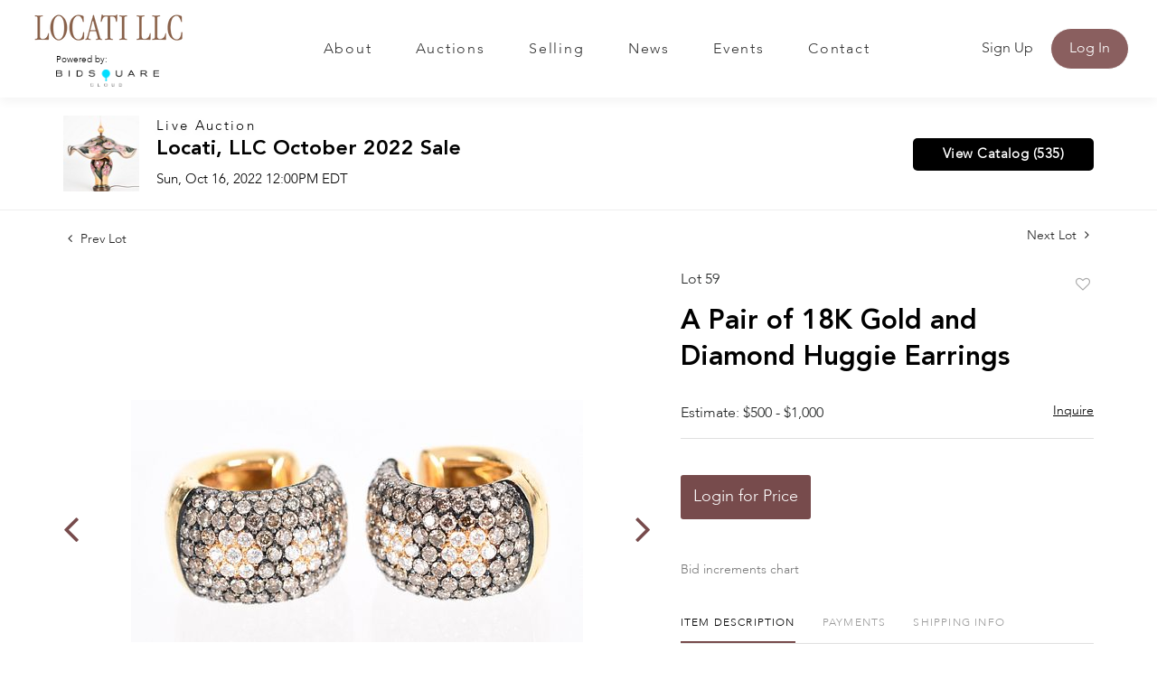

--- FILE ---
content_type: text/html; charset=UTF-8
request_url: https://bid.locatillc.com/online-auctions/locati-llc/a-pair-of-18k-gold-and-diamond-huggie-earrings-3839617
body_size: 77789
content:
<!DOCTYPE html>
<html lang="en">
    <head>
        <link rel="shortcut icon" href="https://s1.img.bidsquare.com/site/favicon/m/43.png?t=1Ow2Li ">
                <link rel="apple-touch-icon" href="https://s1.img.bidsquare.com/site/favicon/m/43.png?t=1Ow2Li">
        <link rel="apple-touch-icon-precomposed" href="https://s1.img.bidsquare.com/site/favicon/m/43.png?t=1Ow2Li">
        <meta name="viewport" content="width=device-width, initial-scale=1, maximum-scale=1, user-scalable=no"/><meta name="description" content="Bid on A Pair of 18K Gold and Diamond Huggie Earrings sold at auction by Locati LLC 59 on 16th October 18k gold white and champagne colored diamonds. Marked Italy and 18k.3/4&quot; x 1/2&quot;, the approximate gross weight is 13.3 dwt.From a local estate."/><meta name="keywords" content="Jewelry,Earrings"/><meta property="fb:app_id" content="2021466541405910"/><meta property="og:type" content="website"/><meta property="og:url" content="https://bid.locatillc.com/online-auctions/locati-llc/a-pair-of-18k-gold-and-diamond-huggie-earrings-3839617"/><meta property="og:title" content="A Pair of 18K Gold and Diamond Huggie Earrings"/><meta property="og:description" content="18k gold white and champagne colored diamonds. Marked Italy and 18k.3/4&quot; x 1/2&quot;, the approximate gross weight is 13.3 dwt.From a local estate."/><meta property="og:image" content="https://s1.img.bidsquare.com/item/l/1690/16900004.jpeg?t=1OEMFQ"/><meta property="twitter:card" content="summary"/><meta property="twitter:site" content="@bidsquare"/><meta property="twitter:title" content="A Pair of 18K Gold and Diamond Huggie Earrings"/><meta property="twitter:description" content="18k gold white and champagne colored diamonds. Marked Italy and 18k.3/4&quot; x 1/2&quot;, the approximate gross weight is 13.3 dwt.From a local estate."/><meta property="twitter:image" content="https://s1.img.bidsquare.com/item/l/1690/16900004.jpeg?t=1OEMFQ"/><meta charset="UTF-8"/><meta http-equiv="X-UA-Compatible" content="IE=edge"/><link rel="canonical" href="https://bid.locatillc.com/online-auctions/locati-llc/a-pair-of-18k-gold-and-diamond-huggie-earrings-3839617"/><link rel="alternate" hreflang="x-default" href="https://bid.locatillc.com/online-auctions/locati-llc/a-pair-of-18k-gold-and-diamond-huggie-earrings-3839617"/><link rel="alternate" hreflang="en" href="https://bid.locatillc.com/online-auctions/locati-llc/a-pair-of-18k-gold-and-diamond-huggie-earrings-3839617"/>                <title>A Pair of 18K Gold and Diamond Huggie Earrings sold at auction on 16th October  | Locati LLC</title>
        <script data-react-helmet="true" type="application/ld+json">{
    "@context": "https://schema.org",
    "@type": "Product",
    "productID": "3839617",
    "sku": "3839617",
    "name": "A Pair of 18K Gold and Diamond Huggie Earrings",
    "image": "https://s1.img.bidsquare.com/item/xl/1690/16900004.jpeg",
    "url": "https://bid.locatillc.com/online-auctions/locati-llc/a-pair-of-18k-gold-and-diamond-huggie-earrings-3839617",
    "description": "18k gold white and champagne colored diamonds. Marked Italy and 18k.3/4\" x 1/2\", the approximate gross weight is 13.3 dwt.From a local estate.",
    "offers": {
        "@type": "Offer",
        "url": "https://bid.locatillc.com/online-auctions/locati-llc/a-pair-of-18k-gold-and-diamond-huggie-earrings-3839617",
        "price": 750,
        "priceCurrency": "USD",
        "availabilityEnds": "2022-10-16T12:00:00-04:00 EDT",
        "priceValidUntil": "2022-10-16T12:00:00-04:00 EDT",
        "availability": "SoldOut"
    }
}</script>        <script type="text/javascript">
                        pageLoadServerTime = 1768866628156;
            pageLoadServerTimeElapsedStart = (new Date()).getTime();
        </script>
        <link rel="stylesheet" type="text/css" href="https://bid.locatillc.com/public/themes/common/css/bootstrap.min.css?t=1761753286" />
<link rel="stylesheet" type="text/css" href="https://bid.locatillc.com/public/themes/common/css/fonts/icon-font.css?t=1761753286" />
<link rel="stylesheet" type="text/css" href="https://stackpath.bootstrapcdn.com/font-awesome/4.7.0/css/font-awesome.min.css" />
<link rel="stylesheet" type="text/css" href="https://bid.locatillc.com/public/themes/default/css/theme.css?t=1762470181" />
<link rel="stylesheet" type="text/css" href="https://bid.locatillc.com/public/themes/default/css/theme-responsive.css?t=1761753286" />
<link rel="stylesheet" type="text/css" href="https://bid.locatillc.com/public/themes/default/css/theme-dev.css?t=1761753286" />
<link rel="stylesheet" type="text/css" href="https://bid.locatillc.com/public/js/magiczoomplus/5.3.7/magiczoomplus.css?t=1761753285" />
<link rel="stylesheet" type="text/css" href="https://bid.locatillc.com/public/css/jquery-ui.css?t=1761753285" />
<link rel="stylesheet" type="text/css" href="https://bid.locatillc.com/public/css/atc-base.css?t=1761753285" />
<link rel="stylesheet" type="text/css" href="https://bid.locatillc.com/public/themes/default/css/item-details.css?t=1761753286" />
<link rel="stylesheet" type="text/css" href="https://bid.locatillc.com/public/themes/common/css/component/popup.css?t=1761753286" />
<link rel="stylesheet" type="text/css" href="https://bid.locatillc.com/public/themes/common/css/fonts/avenir-heavy.css?t=1761753286" />
<link rel="stylesheet" type="text/css" href="https://bid.locatillc.com/public/themes/common/css/fonts/avenir-light.css?t=1761753286" />
<style>
:root {--main-button-color:#774b4c}
:root {--main-button-color-hover:#915859}
:root {--main-btn-text:#ffffff}
:root {--secondary-button-color:#000000}
:root {--secondary-button-color-hover:#262626}
:root {--secondary-btn-text:#ffffff}
:root {--theme-color:#774b4c}
:root {--link-color-hover:#774b4c}
:root {--reg-aprv-btn-txt:#0aca1d}
:root {--pending-text:#ff8e00}
:root {--pending-btn-bg:rgba(204, 204, 204, 0.2)}
:root {--font-main:Avenir-Heavy}
:root {--font-secondary:Avenir-Light}</style>
<style>:root { --font-secondary: Avenir, Avenir-Light; }
body{ font-family: var(--font-secondary); }
   .my-header{background: #FFFFFF; padding: 0px 54px;  box-shadow: 0px 4px 11px rgba(0, 0, 0, 0.05) !important;}
   .my-header .navbar-nav{display:flex; justify-content: space-between; width: 100%; max-width: 605px; align-items: center;}
   .my-header .navbar-nav .nav-item a.nav-link { font-size: 16px; font-weight: 400; color: #333333;  text-transform: capitalize; padding: 0; line-height: 35px; font-family: var(--font-secondary); border-top: 2px solid transparent; letter-spacing: 0.11em;}
   .my-header .navbar-nav .nav-item:hover .nav-link, .my-header .navbar-nav .nav-item.active .nav-link {color: #8A5F5F; border-top: 2px solid #8A5F5F;}
   .my-header .navbar-toggler span { width: 28px; display: block; height: 3px; background-color: #8A5F5F; margin: 6px 0; }
   .my-header .my-account-btn span{ display: inline-block; margin-right: 8px; color: #3A3A3A; }
   .my-header .my-account-btn .my-account-link, .my-header .my-account-btn a.signup-link { color: #333333; transition: 0.3s; font-weight: 400;  font-size: 16px; text-transform: capitalize; margin-right: 15px;font-family: var(--font-secondary); display: inline-block;}
   .my-header .my-account-btn .logout-btn-front, .my-account-btn a.login-link { display: inline-block; background: #8A5F5F; font-weight: 400;  padding: 10px 20px; text-transform: capitalize; font-size: 16px; color: #FFFFFF; border: 1px solid; border-radius: 25px;  transition: 0.3s; font-family: var(--font-secondary);}
   .my-header .my-account-btn .logout-btn-front:hover, .my-account-btn a.login-link:hover{background: none; color:#8A5F5F; cursor: pointer;}
   .my-header .my-account-btn .my-account-link:hover, .my-header .my-account-btn a.signup-link:hover{color:#8A5F5F;}
   .my-account-btn a:hover{ text-decoration: none; }
   .my-header.sticky-menu{right:0; z-index: 898;  position: sticky; top: 0;}
 .my-header .header-logoes .poweredby-sec .poweredby-text{font-weight: 300;font-size: 10px;line-height: 15px;color: #000000;}
 .my-header .header-logoes .poweredby-sec{margin-bottom: 10px; width: 114px; margin-left: 31px;}
  .my-header .header-logoes .poweredby-sec .poweredby-img{max-width: 114px; }
   
   
   
   .my-footer{background-color: #F3F1F1; color:#757575;  padding: 20px 81px;}
   .my-footer .company-info.info-width{max-width: 261px;}
   .my-footer .company-info .main-tittle.center-title{text-align: center;}
   .my-footer .company-info ul li{font-weight: 400;font-size: 18px;line-height: 22px;color: #757575; font-family: var(--font-secondary);}
   .my-footer .company-info .main-tittle{color: #000000;font-weight: 400;font-size: 20px; line-height: 22px; margin-bottom: 20px; font-family: 'Forum';}
   .my-footer .company-info ul.list-unstyled{margin-bottom: 40px;}
   .my-footer .company-info ul li a{font-weight: 700;font-size: 18px;color: #757575; line-height: 22px; font-family: var(--font-main);}
   .my-footer .company-info .contact-details li a{font-weight: 700;font-size: 18px;line-height: 26px;color: #757575;}
   .my-footer .company-info .contact-details li{margin-top: 17px;}
   .my-footer .company-info .license-text{margin-top: 83px; font-size: 18px; font-weight: 700; color: #757575; text-align: center; line-height: 26px; font-family: var(--font-main);}
   .my-footer .social-links a i{font-weight: 400;font-size: 29px;line-height: 28px; margin-right: 8px; color: #FFFFFF; padding: 7px;}
   .my-footer .social-links a i.instagram{background-color: #fb0074;}
   .my-footer .social-links a i.facebook{background-color: #3d5a98;     padding-left: 12px;
       padding-right: 12px;}
   .my-footer .social-links a i.linkedin{background-color: #0073b2;}
   .my-footer .social-links a i.twitter{background-color: #55acee;}
   .my-footer .social-links a i.youtube{background-color: #c1191b;}
   .my-footer .company-info ul li a:hover{text-decoration: none;}
   .copyright-text p{text-align: center;color: #FFFFFF; font-size: 13px; font-weight:400; margin-bottom: 0px; font-family: var(--font-secondary);}
   .copyright-text{background-color: #6B5A54; padding:33px 0px; margin-top: 0px;}
   .my-footer .company-info ul.footer-menu li {font-weight: 700;font-size: 18px;line-height: 28px;color: #757575; text-transform: capitalize; text-align: center;}
   .my-footer  ul.footer-menu li {text-decoration: underline; }
   .my-footer .poweredby-sec{color: #000000; margin-top: 246px;}
   .my-footer .poweredby-sec a img.poweredby-img{max-Width:145px; }
   .my-footer .social-links a i:last-child{margin-right: 0px;}
 .my-footer .company-info.social-section{margin-left: auto; max-width: 219px;}
 .my-footer .company-info.social-section .main-tittle{text-align: center;}
   
   
   @media screen and (max-width: 1300px){
    .my-header{padding: 0px 0;}
    .my-footer{padding: 20px 29px;}
    .my-header .header-logoes .navbar-brand img {margin-right: 8px;}
   }
   
   @media screen and (max-width: 1199.98px){
    .my-header .navbar{padding: 20px 0;}
    .my-header .navbar-nav{max-width: 450px; }
    .my-header .my-account-btn .my-account-link, .my-header .my-account-btn a.signup-link{margin-right: 15px;}
    .my-header .header-logoes .navbar-brand img { margin-right: 20px;}
   }
   @media screen and (max-width: 991.98px){
    
    .my-header .navbar-nav {text-align: center; max-width: 100%;   margin-top: 20px; display: block; }
    .my-header .navbar-nav .nav-item:hover .nav-link {border-top: none;}
    .my-header .navbar-nav .nav-item a.nav-link {padding: 10px; line-height: 24px; border-top: none;}
    .my-header .my-account-btn{text-align: center;}
    .my-header .my-account-btn span{ display: block; margin-right: 0px;}
    .my-header .my-account-btn .logout-btn-front, .my-account-btn a.login-link { padding: 10px; border: none; color: #333333; background: none;  margin-right: 0px;}
    .my-header .my-account-btn  .logout-btn-front:hover, .my-account-btn a.login-link:hover{background: none; color:#8A5F5F;}
    .my-header .my-account-btn .my-account-link, .my-header .my-account-btn a.signup-link {display:block; margin-right: 0px; padding: 10px;}
    .my-header .my-account-btn a.login-link{display: block;}
    .my-header .navbar-collapse{background-color: #f7f7f7; border-radius: 20px; padding: 0 20px; margin-bottom: 20px;}
    .my-footer{text-align: center;}
   .my-footer .company-info.info-width{max-width: 100%}
    .my-footer .company-info .inline-b{display: flex; justify-content: space-around; align-items: flex-end;}
    .my-footer .company-info .inline-b .social-links .main-tittle{text-align: center;}
    .my-footer .company-info .inline-b .social-links{text-align: left;}
    .my-footer .company-info .inline-b .poweredby-sec{text-align: right; padding-bottom: 18px;}
    .my-footer .mt-20{margin-top: 20px;}
   .my-footer .company-info .license-text{margin-top: 83px;}
    .my-footer .poweredby-sec{margin-top: 0px;}
 .my-footer .company-info.social-section{margin-left: auto; margin-right: auto;}
    
    
    
   }
   @media screen and (max-width: 767.98px){
    .my-header .header-logoes .navbar-brand img { width: 160px;}
    .my-footer .company-info { padding: 15px 0; }
   .my-footer .company-info.info-width{max-width: 100%}
    .my-footer .poweredby-sec a img{ margin-left: 10px;}
    .my-footer .company-info .license-text{margin-top: 28px;}
    .my-footer .company-info .inline-b{display: block;}
    .my-footer .company-info .inline-b .social-links{text-align: center;}
    .my-footer .company-info .inline-b .poweredby-sec{text-align: center; margin-top: 50px;}
    .my-footer .company-info ul.list-unstyled{margin-bottom:0px;}
    .my-footer .mt-20{margin-top: 0px;}
   }
   
   /* End Media css */
   
   /* Design Fixes */
   .auction-list h1.auction-page-title{font-family: var(--font-main, Times New Roman, Times, serif); font-size: 44px; line-height: 53px; color: #8A5F5F; letter-spacing: 0.01em; text-transform: capitalize;}
   .auction-list .auction-nav ul li.on a{color: #8A5F5F; font-weight: 400; font-size: 14px; line-height: 15px; text-transform: capitalize;}
   .auction-list .auction-nav ul li a{text-transform: capitalize; font-weight: 400; font-size: 14px; line-height: 15px; color: #747474;}
   .auction-list .auc-list-content label{text-transform: capitalize; font-family: var(--font-secondary); font-weight: 400; font-size: 15px; line-height: 16px; letter-spacing: 0.075em;  color: #333333;}
   .auction-list .auc-list-content h1{font-weight: 400; font-size: 37px; line-height: 44px;}
   .auction-list .auc-list-content h1 a{display: -webkit-box; -webkit-line-clamp: 2; -webkit-box-orient: vertical; overflow: hidden; color: #000000;}
   .auction-list .auc-list-content span{ font-weight: 400; font-size: 15px; line-height: 16px; color: #333333; font-family: var(--font-secondary);} 
   .auction-list .auc-list-content .btn-sec .bidding-time ltx{font-family: var(--font-secondary); font-weight: 400; font-size: 15px; line-height: 16px; color: #393939; text-transform: capitalize;}
   .auction-list .auc-list-content .btn-sec .bidding-time span{font-weight: 400; font-size: 16px; line-height: 17px;}
   .auction-list .addtocalendar a{font-weight: 400; font-size: 15px; line-height: 16px;}
   .auction-list .auc-list-content p {font-weight: 400; font-size: 16px; color: #747474; margin-top: 15px; line-height: 27px;}
   .auction-list .auc-list-content .btn-sec .prm-btn{font-weight: 700; font-size: 17px; line-height: 20px; letter-spacing: 0.03em; border-radius: 5px;}
   .auc-list-content .btn-sec .view-catalog-btn {font-weight: 700; font-size: 17px; line-height: 20px; letter-spacing: 0.03em; border-radius: 5px;}


  .wrap .event_catalog_banner .banner_content label{font-weight: 400; font-size: 15px; line-height: 18px; letter-spacing: 0.075em; text-transform: capitalize;}
  .wrap .event_catalog_banner .banner_content h1{font-weight: 700; font-size: 40px; line-height: 48px; color: #FFFFFF; text-shadow: 0px 1px 25px rgba(0, 0, 0, 0.08);}
  .wrap .event_catalog_banner .banner_content p{font-weight: 400; font-size: 17px; line-height: 18px; font-family: var(--font-secondary);}
  .wrap .event_catalog_banner .banner_content .prm-btn{font-weight: 500; font-size: 17px; line-height: 20px; letter-spacing: 0.03em; border-radius: 5px;}
  .wrap .event_catalog_banner .banner_content .scnd-btn{font-weight: 500; font-size: 16px; line-height: 19px; border-radius: 5px;}
  .wrap .banner_bottom p{font-weight: 400; font-size: 15px; line-height: 25px; color: #747474;}
  .wrap .banner_bottom ltx{font-family: var(--font-secondary); font-weight: 400; font-size: 13px; line-height: 14px; text-align: center; letter-spacing: 0.06em; text-transform: uppercase; color: #393939; margin-bottom: 9px;}
  .wrap .banner_bottom span{font-family: var(--font-secondary); font-style: normal; font-weight: 400; font-size: 16px; line-height: 17px;}
  .wrap .banner_bottom .addtocalendar span{font-weight: 700; font-size: 15px; line-height: 18px; border-radius: 5px;}
  .tab_title ul.tabs li a {text-transform: capitalize; font-weight: 700;font-size: 15px;line-height: 18px; color: #999999; font-family: var(--font-main);}
  .wrap .catalog_list .catalog_detail .lot_Num{font-weight: 400; font-size: 15px; line-height: 18px;}
  .wrap .catalog_list .catalog_detail .lot_title { font-weight: 400; font-size: 19px; line-height: 23px; }
  .wrap .catalog_list .catalog_detail .lot_title a{ color:#000000;}
  .catalog_list .catalog_detail .est_prc_time .est_price .estimate_label{font-weight: 400; font-size: 15px; line-height: 16px; color: #747474; }
  .catalog_list .catalog_detail .est_prc_time .est_price .estimate_amount small{font-weight: 400; font-size: 15px; line-height: 16px; color: #747474;}
 .wrap .catalog_list .catalog_detail .bidding_sec .starting_bid .bid_txt span{font-weight: 400; font-size: 15px; line-height: 18px; color: #000000;}
 .wrap .catalog_list .catalog_detail .bidding_sec .starting_bid .currency_container span{font-weight: 400; font-size: 20px; line-height: 18px; color: #000000;}
 .wrap section .catalog_list .catalog_detail .bidding_sec .bid_num{font-weight: 400; font-size: 15px; line-height: 16px; color: #777777;}
 .wrap .catalog_list .catalog_detail .bid_amount input{font-weight: 400; font-size: 12px; line-height: 13px; color: #555555;}
 .wrap .catalog_list .catalog_detail .bid_amount .place_bid_area button.register_btn{font-weight: 700; font-size: 14px; line-height: 17px; letter-spacing: 0.03em;}
  
 .auctioneer .auctioneer_detail .main_auc_detail span{font-family: var(--font-secondary); font-weight: 400; line-height: 16px; letter-spacing: 0.155em; color: #000000; text-shadow: 0px 2px 11px rgba(0, 0, 0, 0.1); margin-bottom: 7px;}
 .auctioneer .auctioneer_detail .main_auc_detail h1{font-weight: 400; font-size: 23px; margin-bottom: 7px;}
 .auctioneer .auctioneer_detail .main_auc_detail h1 a{color: #000000;}
 .auctioneer .auctioneer_detail .main_auc_detail .auc_timing .start_time{font-family: var(--font-secondary); line-height: 16px; }
 .auctioneer .btn-sec a{font-weight: 700; font-size: 15px; line-height: 18px; letter-spacing: 0.03em; border-radius: 5px;}
 .item_detail .item_direction a{font-family: var(--font-secondary);  font-weight: 400; font-size: 14px; line-height: 15px; color: #222222; }
 .item_detail .item_description .lot_num{font-weight: 400; font-size: 16px; line-height: 17px; color: #212323; font-family: var(--font-secondary);}
 .item_detail .item_description h1 {font-weight: 400; font-size: 30px; line-height: 40px;}
 .item_detail .item_description .estimated_price span{font-weight: 400; font-size: 16px; line-height: 17px; color: #212323;}
 .item_detail .item_description .estimated_price a{font-weight: 400; font-size: 14px; line-height: 19px; color: #000000; font-family: var(--font-secondary);}
 .item_detail .item_description .place_bid_area .f_item_detail_bid_status{font-weight: 400; font-size: 15px;  color: #212323; }
 .item_detail .item_description .place_bid_area .bidding-price{font-weight: 700; font-size: 36px; line-height: 43px; color: #212323; font-family: var(--font-main);}
 .item_detail .item_description .place_bid_area .bidding-area span{font-weight: 400; font-size: 14px; line-height: 15px; color: #212323; }
.item_detail .item_description .place_bid_area .bidding-area .place_bid input{font-weight: 400; font-size: 15px; line-height: 16px; align-items: center; color: #555555;}
.item_detail .item_description .place_bid_area .bidding-area .place_bid button{font-weight: 700; font-size: 17px; line-height: 20px; letter-spacing: 0.03em; }
.item_detail .item_description .place_bid_area .bid_related a.chart{font-weight: 400; font-size: 14px; line-height: 15px; color: #777777; text-decoration: none;}
.item_detail .item_description .item_tabs ul li a{font-weight: 400; font-size: 15px; line-height: 16px; color: #999999; text-transform: capitalize;}
.item_detail .item_description .item_tabs ul li a.active{color: #222222;}
.item_detail .item_description .item_tabs .tab-pane{font-weight: 400; font-size: 15px; line-height: 25px; color: #747474;}
.item_detail .other_lots h2{font-family: var(--font-secondary); font-weight: 400; font-size: 24px; line-height: 25px; color: #000000; }
.item_detail .other_lots ul li .auction-detail p{font-family: var(--font-secondary); font-weight: 400; font-size: 13px; line-height: 14px; color: #000000;}
.item_detail .other_lots ul li .auction-detail h2{font-weight: 400; line-height: 19px; }
.item_detail .other_lots ul li .auction-detail span{font-family: var(--font-main); font-weight: 700; font-size: 13px; line-height: 16px; }
.item_detail .other_lots ul li .auction-detail span.other_lot_pricebid{font-family: var(--font-main); font-weight: 700; font-size: 16px; line-height: 19px;}


.tab_content .live_panel .lot_num{font-weight: 700; font-size: 15px; line-height: 18px; text-transform: uppercase; color: #222222;}
.tab_content .live_panel .lot_title{display: -webkit-inline-box; -webkit-line-clamp: 2; -webkit-box-orient: vertical; overflow: hidden; font-weight: 400; font-size: 23px; line-height: 28px; color: #000000;}
.tab_content .live_panel .lot_desc h3{font-weight: 700; font-size: 15px; line-height: 18px; color: #000000; }
.tab_content .live_panel .lot_desc .description{font-weight: 400; font-size: 15px; line-height: 25px; color: #747474;}
.tab_content .live_panel .est_price label{font-weight: 400; font-size: 15px; line-height: 16px; color: #000000; }
.tab_content .live_panel .est_price .estimate_amount span{font-weight: 400; font-size: 15px; line-height: 16px; color: #000000;}
.tab_content .live_panel .start_bid label{font-family: var(--font-secondary); font-weight: 400; font-size: 19px; line-height: 20px; color: #000000; }
.tab_content .live_panel .start_bid span{font-weight: 700; font-size: 28px; line-height: 34px; color: #000000;}
.tab_content .live_panel .bid_panel_wrap button.register_btn{font-weight: 700; font-size: 20px; line-height: 24px; letter-spacing: 0.03em; border-radius: 5px;}
.bottom_text a.show-registration-popup { text-decoration: underline; }


/* Update Heading tag css */
.auction-page-title {text-transform: uppercase; letter-spacing: 15px; text-align: center; padding: 25px 0px; font-size: 32px;}
.auction-list .auc-list-content .auc-list-content-title {font-family: var(--font-main, Times New Roman, Times, serif); font-style: normal; font-weight: normal; font-size: 30px; line-height: normal; color: #000000; display: block; margin-bottom: 15px;}
.modal-body .inquire_title{font-family: var(--font-main, Times New Roman, Times, serif); font-style: normal; font-weight: normal; font-size: 26px; line-height: 40px; text-align: center; color: #000000;}
.modal-body .inquire_title {font-size: 36px;}
.item_detail .item_description .item_description-title{font-family: var(--font-main, Times New Roman, Times, serif); font-style: normal; font-weight: normal; font-size: 40px; line-height: 40px; color: #000000; display: block; font-size: 28px; line-height: normal; margin-top: 10px; max-height: 100px; overflow: hidden;}
.delete-account-alert .successfully-delete img {max-width: 40px;}
.wrap .event_catalog_banner .banner_content h1 {
    -webkit-line-clamp: 2;
    -webkit-box-orient: vertical;
    display: -webkit-box;
    max-height: none;
}</style>
                    <!-- Google Tag Manager -->
            <script>(function(w,d,s,l,i){w[l]=w[l]||[];w[l].push({'gtm.start':
            new Date().getTime(),event:'gtm.js'});var f=d.getElementsByTagName(s)[0],
            j=d.createElement(s),dl=l!='dataLayer'?'&l='+l:'';j.async=true;j.src=
            'https://www.googletagmanager.com/gtm.js?id='+i+dl;f.parentNode.insertBefore(j,f);
            })(window,document,'script','dataLayer','GTM-5WMD3W');</script>
            <!-- End Google Tag Manager -->
                                            <!--[if lt IE 9]>
            <script type="text/javascript" src="https://bid.locatillc.com/public/js/html5shiv.min.js?t=1761753285"></script>
        <![endif]-->
        <script type="text/javascript">
            var setting = {"baseUri":"https:\/\/bid.locatillc.com","staticUri":"https:\/\/bid.locatillc.com\/public","isMobileWebView":false,"defaultSiteName":"Bidsquare","siteName":"Locati LLC","webSocket":{"host":"wss:\/\/ws.bidsquare.com","port":null,"debug":false},"reserveMet":[],"reCaptcha":{"v3":{"siteKey":"6LdzL_kcAAAAAHvauH1Jsz3Ux6njeXmqvGBbrqyk"}}};        </script>
                <script type="text/javascript" src="https://bid.locatillc.com/public/js/jquery.js?t=1761753285"></script>
<script type="text/javascript" src="https://bid.locatillc.com/public/js/functions.js?t=1761753285"></script>
<script type="text/javascript" src="https://bid.locatillc.com/public/themes/common/js/popper-v1.min.js?t=1761753286"></script>
<script type="text/javascript" src="https://bid.locatillc.com/public/themes/common/js/bootstrap.min.js?t=1761753286"></script>
<script type="text/javascript" src="https://bid.locatillc.com/public/themes/default/js/theme.js?t=1761753286"></script>
<script type="text/javascript" src="https://www.google.com/recaptcha/api.js?render=6LdzL_kcAAAAAHvauH1Jsz3Ux6njeXmqvGBbrqyk"></script>
<script type="text/javascript" src="https://bid.locatillc.com/public/js/front-common.js?t=1761753285"></script>
<script type="text/javascript" src="https://bid.locatillc.com/public/js/tagManager.js?t=1761753286"></script>
<script type="text/javascript" src="https://bid.locatillc.com/public/js/script.js?t=1761753286"></script>
<script type="text/javascript" src="https://bid.locatillc.com/public/js/bsApi.js?t=1761753285"></script>
<script type="text/javascript" src="https://bid.locatillc.com/public/js/jquery.i18n/src/jquery.i18n.js?t=1761753285"></script>
<script type="text/javascript" src="https://bid.locatillc.com/public/js/jquery.i18n/src/jquery.i18n.messagestore.js?t=1761753285"></script>
<script type="text/javascript" src="https://bid.locatillc.com/public/js/jquery.i18n/src/jquery.i18n.fallbacks.js?t=1761753285"></script>
<script type="text/javascript" src="https://bid.locatillc.com/public/js/jquery.i18n/src/jquery.i18n.language.js?t=1761753285"></script>
<script type="text/javascript" src="https://bid.locatillc.com/public/js/jquery.i18n/src/jquery.i18n.parser.js?t=1761753285"></script>
<script type="text/javascript" src="https://bid.locatillc.com/public/js/jquery.i18n/src/jquery.i18n.emitter.js?t=1761753285"></script>
<script type="text/javascript" src="https://bid.locatillc.com/public/js/magiczoomplus/5.3.7/magiczoomplus.js?t=1761753285"></script>
<script type="text/javascript" src="https://bid.locatillc.com/public/js/jquery-ui.js?t=1761753285"></script>
<script type="text/javascript" src="https://bid.locatillc.com/public/js/client/ws/auctionClient.js?t=1761753285"></script>
<script type="text/javascript" src="https://bid.locatillc.com/public/js/client/ws/liveEvent.js?t=1761753285"></script>
<script type="text/javascript" src="https://bid.locatillc.com/public/js/atc.min.js?t=1761753285"></script>
<script type="text/javascript">
                $.i18n().load({"en":{"Starting Bid":"Starting Bid","Current Bid":"Current Bid","Start in":"Start in","Starts in":"Starts in","End in":"End in","Bidsquare Bidder":"Bidsquare Bidder","Competing Bidder":"Competing Bidder","Bidder":"Bidder","Click Here to Bid Live":"Click Here to Bid Live","Non-supported browser... Use Chrome, Firefox, or Safari 11+":"Non-supported browser... Use Chrome, Firefox, or Safari 11+","On the Market":"On the Market","You are the highest bidder (%amount%)":"You are the highest bidder (%amount%)","You've been outbid (%amount%)":"You've been outbid (%amount%)","Your max bid (%amount%) is below reserve":"Your max bid (%amount%) is below reserve","You have an absentee bid (%amount%)":"You have an absentee bid (%amount%)","Place Bid":"Place Bid","Place Max Bid":"Place Max Bid","Increase Max Bid":"Increase Max Bid"}});
                
                [{"en":"https:\/\/bid.locatillc.com\/public\/js\/jquery.i18n\/messages\/en.json?t=1761753285"}].forEach(function (transArr, i) { $.i18n().load(transArr); });
                $.i18n.rawTranslationMap = {"reserveMetBannerNotification":"On the Market","highestBidNotification":"You are the highest bidder (%amount%)","outBidNotification":"You've been outbid (%amount%)","reserverNotMetNotification":"Your max bid (%amount%) is below reserve","absenteeBidNotification":"You have an absentee bid (%amount%)","placeNextBidButtonTextTimed":"Place Bid","placeMaxBidButtonTextTimed":"Place Max Bid","increaseMaxBidButtonTextTimed":"Increase Max Bid","placeNextBidButtonTextLive":"Place Bid","placeMaxBidbuttonTextLive":"Place Max Bid","increaseMaxBidButtonTextLive":"Increase Max Bid"};
            $(window).load(function(){});</script>
<script type="text/javascript">$( window ).resize(function() {
      $('.my-header').css('padding-top', function() {
         return $('.message_bar_wrap').height();
      });
  });
$(document).ready(function(){
/* year updation*/
$("#year").html(new Date().getFullYear());

  if (navigator.platform == 'MacIntel' && navigator.userAgent.indexOf('Mac') != -1) {
          $('body').addClass('safari-mac');
      }
})
   </script>
        <script type="text/javascript">
            if (typeof CKEDITOR !== 'undefined') CKEDITOR.timestamp = (new Date()).getTime(); // force refreshing the CKEditor internal js files
        </script>
    </head>
    <body class="">
        
<div class="wrap">
     
        <div id="loadingDiv" class="loadingDiv" style="display:none;"> </div>
                        <link rel="stylesheet" type="text/css" href="https://fonts.googleapis.com/css2?family=Roboto:wght@400;700&amp;display=swap" />


    <div class="my-header mobile-hider sticky-menu">
      <div class="container-fluid">
         <nav class="navbar navbar-expand-lg navbar-white py-0 nav-menu">
<div class="header-logoes">
            <a class="navbar-brand" href="https://www.locatillc.com/"><img src="https://s1.img.bidsquare.com/site/logo/43.png?t=1Ow2Li"></a>
<div class="poweredby-sec"><div class="poweredby-text">Powered by:</div><a href="https://www.bidsquarecloud.com/"><img src="https://images.bidsquare.com/cms/files/cloud-logo.png" class="poweredby-img mt-md-0" alt="Powered by"></a></div>
</div>
            <button class="navbar-toggler" type="button" data-toggle="collapse" data-target="#navbar-menu-links" aria-controls="navbar-menu-links" aria-expanded="false" aria-label="Toggle navigation">
               <span></span>
               <span></span>
               <span></span>
            </button>
         
            <div class="collapse navbar-collapse" id="navbar-menu-links">
               <ul class="navbar-nav  ml-auto">
                  <li class="nav-item">
                     <a class="nav-link" href="https://www.locatillc.com/about">About</a>
                  </li>
                  <li class="nav-item">
                     <a class="nav-link" href="https://bid.locatillc.com/auctions">Auctions</a>
                  </li>
                  
                  <li class="nav-item">
                     <a class="nav-link" href="https://www.locatillc.com/selling">Selling</a>
                  </li>
                  <li class="nav-item">
                     <a class="nav-link" href="https://www.locatillc.com/news">News</a>
                  </li>
                  <li class="nav-item">
                     <a class="nav-link" href="https://www.locatillc.com/events">Events</a>
                  </li>
                  <li class="nav-item">
                     <a class="nav-link" href="https://www.locatillc.com/contact">Contact</a>
                  </li>                  
               </ul>
               <li class="ml-lg-auto list-unstyled">
                 <div class="my-account-btn">
                    <a href="https://bid.locatillc.com/user/register" class="signup-link" data-toggle="modal" data-target="#registration_pop">Sign up</a> <a href="https://bid.locatillc.com/user/login" class="login-link" data-toggle="modal" data-target="#login_pop">Log In</a>
                  </div>
              
               </li>
            </div>
         </nav>
      </div>
   </div>            

    


    
    <div class="auctioneer">
      
    <div class="container-lg">
        <div class="row">
            <div class="col-lg-9 col-md-8">
                <div class="auctioneer_detail">
                    <div class="thumb_img">
                        <a href="https://bid.locatillc.com/auctions/locati-llc/locati-llc-october-2022-sale-10750" class="image_hover"><img src="https://s1.img.bidsquare.com/event/main/s/10750.jpeg?t=1OEErt" alt="Locati LLC" onerror="loadDefaultImage(this,&#039;thumb&#039;)" /></a>
                    </div>
                    <div class="main_auc_detail">
                        <span>Live Auction</span>
                        <h1><a href="https://bid.locatillc.com/auctions/locati-llc/locati-llc-october-2022-sale-10750" class="event-title">Locati, LLC October 2022 Sale</a></h1>
                        <div class="auc_timing">
                            <div class="start_time">Sun, Oct 16, 2022 12:00PM EDT</div>
                                                    </div>
                    </div>
                </div>
            </div>
            <div class="col-lg-3 col-md-4">
                <div class="btn-sec">
                    <a href="https://bid.locatillc.com/auctions/locati-llc/locati-llc-october-2022-sale-10750/catalog#catalog" class="scnd-btn">View Catalog (535)</a>
                </div>
                <br>
                            </div>
        </div>
    </div>
    </div>

<div class="item_detail">
    <div class="container-lg">
        <div class="item_direction">
                        <div class="row">
                <div class="col-6">
                    <a href="https://bid.locatillc.com/online-auctions/locati-llc/a-group-of-estate-jewelry-including-gold-3839616"><i class="fa fa-angle-left" aria-hidden="true"></i> Prev Lot</a>
                </div>
                <div class="col-6">
                    <a href="https://bid.locatillc.com/online-auctions/locati-llc/a-14k-gold-mens-1005-rolex-oyster-perpetual-watch-3839618" class="float-right">Next Lot <i class="fa fa-angle-right" aria-hidden="true"></i></a>
                </div>
            </div>
                    </div>
        <div class="current_item">
            <div class="row">
                <div class="col-lg-7 col-md-6">
                    <div class="item-slider">
                        <div class="auction-item-img">
            <a class="img-slide-arrow left-slide-btn" data-slide="prev">
            <span class="fa fa-angle-left fa-3x"></span>
        </a>
                   <a id="lot-image" class="MagicZoom main" target="_blank" rel="images" href="https://s1.img.bidsquare.com/item/xl/1690/16900004.jpeg?t=1OEMFQ" title="A Pair of 18K Gold and Diamond Huggie Earrings">
                <img src="https://s1.img.bidsquare.com/item/l/1690/16900004.jpeg?t=1OEMFQ" class="detailImg" alt="A Pair of 18K Gold and Diamond Huggie Earrings" />            </a>      
                            <a class="img-slide-arrow right-slide-btn" data-slide="next">
            <span class="fa fa-angle-right fa-3x"></span>
        </a>
    </div>
<div class="selectors auction-detail-product">
    <ul>
                        <li><a data-zoom-id="lot-image" href="https://s1.img.bidsquare.com/item/xl/1690/16900004.jpeg?t=1OEMFQ" data-image="https://s1.img.bidsquare.com/item/l/1690/16900004.jpeg?t=1OEMFQ">
                    <img src="https://s1.img.bidsquare.com/item/s/1690/16900004.jpeg?t=1OEMFQ" alt="A Pair of 18K Gold and Diamond Huggie Earrings" />                </a></li>
                                <li><a data-zoom-id="lot-image" href="https://s1.img.bidsquare.com/item/xl/1690/16900005.jpeg?t=1OEMFQ" data-image="https://s1.img.bidsquare.com/item/l/1690/16900005.jpeg?t=1OEMFQ">
                    <img src="https://s1.img.bidsquare.com/item/s/1690/16900005.jpeg?t=1OEMFQ" alt="Image 2 of 5" />                </a></li>
                                <li><a data-zoom-id="lot-image" href="https://s1.img.bidsquare.com/item/xl/1690/16900006.jpeg?t=1OEMFQ" data-image="https://s1.img.bidsquare.com/item/l/1690/16900006.jpeg?t=1OEMFQ">
                    <img src="https://s1.img.bidsquare.com/item/s/1690/16900006.jpeg?t=1OEMFQ" alt="Image 3 of 5" />                </a></li>
                                <li><a data-zoom-id="lot-image" href="https://s1.img.bidsquare.com/item/xl/1690/16900007.jpeg?t=1OEMFQ" data-image="https://s1.img.bidsquare.com/item/l/1690/16900007.jpeg?t=1OEMFQ">
                    <img src="https://s1.img.bidsquare.com/item/s/1690/16900007.jpeg?t=1OEMFQ" alt="Image 4 of 5" />                </a></li>
                                <li><a data-zoom-id="lot-image" href="https://s1.img.bidsquare.com/item/xl/1690/16900008.jpeg?t=1OEMFQ" data-image="https://s1.img.bidsquare.com/item/l/1690/16900008.jpeg?t=1OEMFQ">
                    <img src="https://s1.img.bidsquare.com/item/s/1690/16900008.jpeg?t=1OEMFQ" alt="Image 5 of 5" />                </a></li>
                    </ul>
</div>                    </div>
                    <div class="social_icon">
                        <ul>
                            <li><a href="https://www.facebook.com/sharer/sharer.php?u=https://bid.locatillc.com/online-auctions/locati-llc/a-pair-of-18k-gold-and-diamond-huggie-earrings-3839617"  target="_blank"><i class="fa fa-facebook" aria-hidden="true"></i></a></li><li><a href="https://twitter.com/intent/tweet?url=https://bid.locatillc.com/online-auctions/locati-llc/a-pair-of-18k-gold-and-diamond-huggie-earrings-3839617&text=A+Pair+of+18K+Gold+and+Diamond+Huggie+Earrings" target="_blank"><i class="fa-twitter" aria-hidden="true"></i></a></li><li><a href="https://www.pinterest.com/pin/create/button/?url=https://bid.locatillc.com/online-auctions/locati-llc/a-pair-of-18k-gold-and-diamond-huggie-earrings-3839617&description=A+Pair+of+18K+Gold+and+Diamond+Huggie+Earrings&media=https://s1.img.bidsquare.com/item/l/1690/16900004.jpeg?t=1OEMFQ" target="_blank"><i class="fa fa-pinterest" aria-hidden="true"></i></a></li><li><a href="https://www.linkedin.com/sharing/share-offsite/?url=https://bid.locatillc.com/online-auctions/locati-llc/a-pair-of-18k-gold-and-diamond-huggie-earrings-3839617" target="_blank"><i class="fa fa-linkedin" aria-hidden="true"></i></a></li><li><a href="#" id="share_item_button"><i class="fa fa-envelope" aria-hidden="true"></i></a><div id="item-share-popup-load" class="item-share-popup"></div></li>                        </ul>
                    </div>
                    
                </div>
                <div class="col-lg-5 col-md-6">
                                        <div class="item_description el_10750">
                                                <div class="row">
                            <div class="col-lg-6 col-6">
                                <div class="lot_num">Lot 59</div>
                            </div>
                            <div class="col-lg-6 col-6">
                                <div class="favourite float-right">
                    <div data-href="https://bid.locatillc.com/user/login?fav_item_ref_id=3839617" class="like_icon gtm-click_item fav-item-login btn-icon btn-icon-heart" data-item_id = "3839617" data-type = "2"  data-item_id="3839617"  data-event_id='10750' data-event_status='past' data-event_name='Locati, LLC October 2022 Sale'>
                        <a href="javascript:void(0);" class="gtm-click_item"  data-item_id="3839617"  data-event_id='10750' data-event_status='past' data-event_name='Locati, LLC October 2022 Sale'>Add to favorite</a>
                    </div>
                </div>
                            </div>
                            <div class="col-lg-12"><h1>A Pair of 18K Gold and Diamond Huggie Earrings</h1></div>
                        </div>
                        <div class="estimated_price">
                            <div class="row">
                                                                <div class="col-lg-9 col-8">
                                    <span>
            Estimate: $500 - $1,000    </span>                                </div>
                                                                                                <div class="col-lg-3 col-4">
                                    <a href="javascript:void(0);" id="inquire_block" class="gtm-click_item"  data-item_id="3839617"  data-event_id='10750' data-event_status='past' data-event_name='Locati, LLC October 2022 Sale' >Inquire</a>
                                </div>
                                                            </div>
                        </div>
                        <div class="place_bid_area" id="ba_3839617_10750" data-lindex="0" data-stype="view">
                            <div class="bidding-estimate bid-estimate-timer">
	                        	                    </div>
                            <div class="bidding-area"><div class="bidding-price "><button type="button" class="register_btn btn btn-primary f_event_button_view_hammer_price" id="login_to_register0" data-event_id = "10750"  >Login for Price </button>            <script type="text/javascript">
                $(function () {
                    $(document).on('click','#login_to_register0',function (e) {
                        e.preventDefault();
                        var event_ref_id = $(this).data('event_id') ? $(this).data('event_id') : null;
                              // We can clean this code this condition after fix same login script in bidsquare and wl
                            var $loginPopupObj = getPopupObject('login');
                            var $loginForm = $loginPopupObj.find('form');
//                            $loginForm.add('#registation_direct a, .registation_direct a').data('event_ref_id', event_ref_id);
                            $loginForm.data('event_ref_id',event_ref_id);
                            $loginForm.data('scroll_to', $(this).data('scroll_to') ? $(this).data('scroll_to') : null);
                                                        showHidePopup('login',true);
                                            });
                });
            </script>
            </div><div class="bidding-history"></div><div class="place_bid"><input type="hidden" id="live_bid_panel_url" name="live_bid_panel_url" value="https://bid.locatillc.com/auctions/locati-llc/locati-llc-october-2022-sale-10750/bid" /><input type="hidden" id="disable_reserve_price" name="disable_reserve_price" value="" /></div><div class="bid_related"><div class="txt1"><a href="#chart" class="chart">Bid increments chart</a></div></div></div><style>div.ack_bid_msg{float:right;padding-top:0 !important;}</style>                                <div class="chartlist">
        <h4>Bid Increments</h4>
        <table>
            <colgroup>
                <col width="50%;">
                <col width="50%;">
            </colgroup>
            <thead>
                <tr>
                    <th>Price</th>
                    <th>Bid Increment</th>
                </tr>
            </thead>
            <tbody>
                                                            <tr>
                            <td>$0</td>
                            <td>$10</td>
                        </tr>
                                            <tr>
                            <td>$100</td>
                            <td>$25</td>
                        </tr>
                                            <tr>
                            <td>$500</td>
                            <td>$50</td>
                        </tr>
                                            <tr>
                            <td>$1,000</td>
                            <td>$100</td>
                        </tr>
                                            <tr>
                            <td>$5,000</td>
                            <td>$250</td>
                        </tr>
                                            <tr>
                            <td>$10,000</td>
                            <td>$500</td>
                        </tr>
                                            <tr>
                            <td>$20,000</td>
                            <td>$1,000</td>
                        </tr>
                                            <tr>
                            <td>$50,000</td>
                            <td>$2,500</td>
                        </tr>
                                            <tr>
                            <td>$100,000</td>
                            <td>$5,000</td>
                        </tr>
                                            <tr>
                            <td>$200,000</td>
                            <td>$10,000</td>
                        </tr>
                                                    </tbody>
        </table>
    </div>
                        </div>
                        <div class="item_tabs">
                            <ul class="nav nav-tabs" role="tablist">
    <li class="active tab-desc"><a href="#home" aria-controls="home" role="tab" data-toggle="tab">
            <h2>Item Description</h2>
        </a></li>
                    <li class="tab-payment"><a href="#paymentsandshipping" aria-controls="dimension" role="tab" data-toggle="tab"><h2>Payments</h2></a></li>
                    <li class="tab-shipping-info"><a href="#shippinginformation" aria-controls="dimension" role="tab" data-toggle="tab"><h2>Shipping Info</h2></a></li>
            </ul>
<div class="tab-content">
    <div role="tabpanel" class="tab-pane active" id="home">
                18k gold white and champagne colored diamonds. Marked Italy and 18k.3/4" x 1/2", the approximate gross weight is 13.3 dwt.From a local estate.                    <div class="condition-report-title clearfix">
                <h4>Condition</h4>                            </div>
            Good condition with expected wear.        
        
        
        
        
    </div>
                <div role="tabpanel" class="tab-pane" id="paymentsandshipping">
            <div class = "payment_text">
                <p>Available payment options</p>
    <!-- Show Credit Card icons when we enable Authorize.net -->
       
        <ul class="d-flex flex-wrap">
            <li class="type-visa">
                <img src="https://bid.locatillc.com/public/img/svg/visa.svg" alt="Visa" />            </li> 
            <li class="type-mastercard">
                <img src="https://bid.locatillc.com/public/img/svg/mastercard.svg" alt="Mastercard" />            </li> 
            <li class="type-amex">
                <img src="https://bid.locatillc.com/public/img/svg/amex.svg" alt="Amex" />            </li> 
            <li class="type-diners">
                <img src="https://bid.locatillc.com/public/img/svg/diners.svg" alt="Diners" />            </li> 
            <li class="type-discover">
                <img src="https://bid.locatillc.com/public/img/svg/discover.svg" alt="Discover" />            </li> 
            <li class="type-jcb">
                <img src="https://bid.locatillc.com/public/img/svg/jcb.svg" alt="JCB" />            </li> 
            <li class="type-unionpay">
            <img src="https://bid.locatillc.com/public/img/svg/unionpay.svg" alt="Union Pay" />            </li> 
        </ul>
                <p>All invoices must be paid for & picked up within 10 business days after the sale end. For payment, Bidsquare bidders can pay online with Stripe (with credit card convenience fee). Alternatively, we accept (in person) cash, Visa, Discover, MasterCard (with a credit card convenience fee), Money Order/Cashiers Check, Personal Check, Wire Transfer. NO PAYPAL. 


Locati, LLC uses third party shippers for ALL items. We offer the following suggested shippers:

For small items (international & domestic shipping):

UPS Store #5342
215 657 5701
store5342@theupsstore.com

Parcel Place
215 345 4930
parcelplace4387@outlook.com

The Packaging Store
215 361 6940
hello@packandshipnow.com

For furniture or shipping overseas:

Moverman
Bryant Martin
551 227 5633
bryant@gomoverman.com

GoGo Delivery
Irene Vunk
386 288 3024
gogodeliveryllc@gmail.com

DAG Xpress (NYC vicinity)
646 836 9827
www.godagxpress.com

Outward Bound Courier Logistics
413 854 3676
outwardboundcl@yahoo.com

Ukay Nationwide Delivery (domestic moving coast to coast or to mid-west) 
732 802 0900
www.ukaydelivery.com
</p>            </div>
        </div>
            <div role="tabpanel" class="tab-pane" id="shippinginformation">
            <div class = "shipping_text">
                Locati, LLC does NOT ship/pack any items. We suggest the following:

UPS Store
(215) 657-5701
Store5342@theupsstore.com 

Parcel Place
215-345-4930
Parcelplace4387@outlook.com

The Packaging Store
(215) 361-6940
Hello@PackandShipNow.com

Outward Bound Courier Logistics (furniture)
(413) 854-3676
outwardboundcl@yahoo.com

Ukay Nationwide Delivery (furniture)
(732) 802-0900

Plycon Transportation Group (furniture)
(631) 973-3088            </div>
        </div>
        </div>
<script>
   if ($('#condition_report_download_by_url').length > 0) {
        document.getElementById('condition_report_download_by_url').click();
    }
</script>
                        </div>
                    </div>
                </div>
            </div>
        </div>
        <div class="other_lots" id="otherlots"></div>
    </div>
</div>
<!-- Item detail -->
<script type="text/javascript" src="https://bid.locatillc.com/public/js/atc.min.js?t=1761753285"></script>
<link rel="stylesheet" type="text/css" href="https://bid.locatillc.com/public/css/atc-base.css?t=1761753285" />
<style>
    .atcb-list {
        margin-top: 2px;
    }
    .atcb-item {
        padding: 5px 0 5px 15px;
    }
    .atcb-item-link {
        font-size: 12px;
    }
    div.ack_bid_msg {
        width: auto;
/*        text-align: right;
        margin-top: 0px;*/
    }
</style>
<script type="text/javascript">
    $(function()
    {
        var $itemDetailsActiveTab = $(".item_tabs ul li a");
        if ($itemDetailsActiveTab.find(".active").length === 0)
        {
            $itemDetailsActiveTab.eq(0).addClass("active");
        }
    });
</script>
<div class="modal fade inquire-form" id="inquire_now" data-backdrop="static" data-keyboard="false" role="dialog" aria-hidden="true" >
            <div class="modal-dialog modal-dialog-centered" role="document">
                <div class="modal-content">
                    <div class="modal-header">
                        
                        <button type="button" class="close" data-dismiss="modal" aria-label="Close"></button>
                    </div>
                    <div class="modal-body ">
                        <h1 class="inquire_title"> Inquire</h1>
<form id="inquire-form" onsubmit="return false;" action="https://bid.locatillc.com/inquire/item" method="post">
    <input type="hidden" name="item_id" value="3839617">
    <input type="hidden" name="event_name" value="Locati, LLC October 2022 Sale">
    <input type="hidden" name="event_id" value="10750">
    <input type="hidden" name="is_wl_inquire_request" value="1">
    <div id="inquire_error" class="popup_error"> </div>
    <div class="row wl_inquire_div">
        <div class="col-sm-12">
            <div class="form-group">
                <span class="inquire_input"> <input type="text" id="email" name="email" class="form-control" placeholder="Your Email" />  </span>            </div>
        </div>
        <div class="col-sm-12">
            <div class="form-group">
                <span class="inquire_input"> <input type="text" id="uname" name="uname" class="form-control" placeholder="Your Name" />  </span>            </div>
        </div>
        <div class="col-sm-12">
            <div class="form-group">
                <span class="inquire_input"> <select id="inquiryCategory" name="inquiryCategory" class="form-control">
	<option value="dce6f3910b65b6a749161b7f59a70813">Details about item</option>
	<option value="43ba47c8292b857eb42fdf28816bf319">Condition report</option>
	<option value="c31a59f918efd6dd6597a7e53a3d7dfa">Registration/bidding</option>
	<option value="19626c265c4a9ddc85c0e0532cb08512">More Photos</option>
	<option value="6930e8a0c589d566496ac1cfe451e616">I have one to sell</option>
	<option value="50df040018142b7eaecbb3ac1a05aaad">Other</option>
</select>  </span>            </div>
        </div>
               <div class="col-sm-12">
            <div class="form-group">
                <span class="inquire_input"> <input type="text" id="subject" name="subject" class="form-control" placeholder="Subject" />  </span>            </div>
        </div>
        <div class="col-sm-12 inquire_message">
            <div class="form-group">
                <span class="inquire_input"> <textarea id="message" name="message" class="form-control" placeholder="Message"></textarea>  </span>            </div>
        </div>
          </div>
    <div class="submit">
        <button class="btn btn-primary g-recaptcha" data-sitekey="6LdSxEcUAAAAAMHFHsva4aYuB85JqJ42u4lFbo9j" data-callback="getInquireContent1" id="inquire_button">Send</button>
    </div>
</form>
<script src='https://www.google.com/recaptcha/api.js'></script>
<script type="text/javascript">
    function getInquireContent1() {
        getInquireContent(1);
    }
</script>
                    </div>
                </div>
            </div>
        </div><div class="modal fade bid-history-form" id="bid-history" data-backdrop="static" data-keyboard="false" role="dialog" aria-hidden="true" >
            <div class="modal-dialog modal-dialog-centered" role="document">
                <div class="modal-content">
                    <div class="modal-header">
                        
                        <button type="button" class="close" data-dismiss="modal" aria-label="Close"></button>
                    </div>
                    <div class="modal-body ">
                        <div class="bid-box" id="bhd_3839617_10750"></div>
                    </div>
                </div>
            </div>
        </div><div class="modal fade invoice invoice-item-view" id="invoice_popup" data-backdrop="static" data-keyboard="false" role="dialog" aria-hidden="true" >
            <div class="modal-dialog modal-dialog-centered" role="document">
                <div class="modal-content">
                    <div class="modal-header">
                        
                        <button type="button" class="close" data-dismiss="modal" aria-label="Close"></button>
                    </div>
                    <div class="modal-body ">
                        <div class="invoice_popup popup_center" id="invoice_content"></div>

                    </div>
                </div>
            </div>
        </div>
<script type="text/javascript">
        $('#inquire_block').click(function(e){
        e.preventDefault();
                    showHidePopup('login',true);
            });

    $('.condition_report_block').click(function(e){
        e.preventDefault();
                    showHidePopup('login',true);
            });

    $(document).on('change input', '#inquiryCategory', function (e){   
        getInquireContent(0);
    });

            $(document).ready(function(e) {
            var gtmManager = new tagManager({
                eventId : '10750',
                itemId : '3839617',
                eventLabel : 'ITEM_DETAIL',
                customEventTrigger : 'itemEvent',
                eventStatus : 'past'
            });
            gtmManager.pushData();
        });
    
    jQuery(function() {
        MagicZoomPlus.options = {
              'zoom-width' : 400,
              'zoom-height' : 400,
              'zoom-distance' : 11,
              'background-opacity' : 80,
              'slideshow-effect' : 'expand',
              'show-loading' : 'false'
        }
        //$('.aution_item_img a').addClass('MagicZoomPlus');
        //MagicZoomPlus.refresh();
    });

$(document).ready(function(e){
    //Called for set footer margin when bidding panel was sticky at footer.
    bindEventListener(window, 'message', function (event) {
        try {
            var dataEvent = JSON.parse(event.data);
            if (typeof dataEvent.resizeBrowser !== "undefined" && dataEvent.resizeBrowser) {
                setFooterMargin('.mobile_sticky_bid');
            }
        } catch(e) {}
    });

            //Timed Auction Client
        var clientData = {
            connectionID: generateUid(),
            resetItemThumb: false,
            moveToNextItem: false,
            showEventActive: true,
                        siteID: '43',
                        userCurrency: {"symbol":"$","exchange_rate":"1.00"},
                                };
            

    // var $detailImgList = $('.auction-detail-product ul li');
    var curImg = 0;
    $('.auction-item-img .img-slide-arrow').on('click',function(){
        switch($(this).data('slide')) {
            case 'prev':
                // curImg = (curImg - 1 + $detailImgList.length) % $detailImgList.length;
                MagicZoom.prev('lot-image');
                break;
            case 'next':
                // curImg = (curImg + 1 ) % $detailImgList.length;
                MagicZoom.next('lot-image');
                break;
        }
        // $detailImgList.eq(curImg).find('img').click();

    });
    //$('.aution_item_img > a > img').hide();
    //$('.aution_item_img > a > img').eq(curImg).show();
//     $detailImgList.click(function(){
//         $detailImgList.removeClass('on');
//         var $this = $(this);
//         $this.addClass('on');
        
//         var idx = curImg = $this.index();

//         var $thumb = $this.find('img');
//         var bigImg = $thumb.data('bigimg');
//         var zoomImg = $thumb.data('zoomimg');
        
//         var $main = $('.auction-item-img > a.main');
//         $main.attr('href', zoomImg).find('img.detailImg')
//                 .off('load.xlloaded')
//                 .width(500)                         // set width to force thumb to expand to full width
//                 .on('load.xlloaded', function () { 
//                     if ($thumb.attr('src') !== $(this).attr('src')) {
//                         $(this).width("");
//                     } else {
//                         $(this).attr('src', bigImg);
//                     }
//                 })
//                 .attr('src', $thumb.attr('src'))    // load thumb first to give intant feedback that its loading, then load large (in case it takes a little extra time)
//                 ;
//         if (typeof MagicZoomPlus !== 'undefined') MagicZoomPlus.refresh();
// //        $('.aution_item_img > a').eq(curImg).addClass('main-hide');
// //        $('.aution_item_img > a').eq(idx).removeClass('main-hide');
        
// //        curImg = idx;
//     });
    
    //$('.bidding-box .bid_related .txt1 .chart').mouseenter(function(e) {
    $('.bid_related .txt1 .chart').mouseenter(function(e) {
        e.stopPropagation();
        e.preventDefault();
        $('.chartlist').show();
    });
    //$('.bidding-box .bid_related .txt1 .chart').mouseleave(function(e) {
    $('.bid_related .txt1 .chart').mouseleave(function(e) {
        e.stopPropagation();
        e.preventDefault();
        $('.chartlist').hide();
    });
    
      //bid_history_pop > open/close
      $(document).on("click", '#view_bid_history_popup', function(e){
          e.preventDefault();
                    $.ajax({
                url: getUrl('item/biddinghistory/3839617/10750?is_ajax=1'),
                success: function (res) {
                    $('#bhd_3839617_10750').html(res);
                },
                complete: function (res) {
                    showHidePopup('#bid-history',true);
                }
            });
                });
      
      $('.bid_pop_close > img,.bid_btn_area > button').click(function(e){
          e.preventDefault();
          showHidePopup('#bid-history',false);
      });

      $(document).on('click','.inquire_btn',function (e) {
          e.preventDefault();
          getInquireContent(1);
      });
      //getInquireContent(0);

      getOtherlots();

      $('body').on('click', '.invoive-popup', function(e){ 
            e.preventDefault();
            var invoice_id = $(this).data('invoice_id');
            var selector = '#invoice_popup';
            var url = 'https://bid.locatillc.com/my-account/items/ajaxinvoicedata?is_ajax=1';
            populateInvoicePopupContent(invoice_id, selector, url);
        });
  });
  
  function getOtherlots(page, offset, next) {
    if (typeof page === 'undefined') {
        page = 1;
    }
    var data = {"item_id" : 3839617, "event_id" : 10750, "offset" :offset, "next":next}
    $.ajax({
        url : 'https://bid.locatillc.com/item/otherlots/' + page + '?is_ajax=1',
        method : 'POST',
        dataType  : 'json',
        data : data,
        success : function (res) {
            $('#otherlots').removeClass("other_auction_wrap");
            if (res.lots) $('#otherlots').addClass("other_auction_wrap").html(res.lots);
            var scrollArrowElement = '#otherlots-controls > a.prevPage, #otherlots-controls > a.nextPage';
            $(document).off('click', scrollArrowElement).on('click', scrollArrowElement, function (evt) {
              evt.preventDefault();
              var offset = $(this).data('offset');
              var next = ($(this).hasClass('nextPage'))?1:0;
              getOtherlots(2, offset, next);
            });
        }
    });
  }
    
    

    var emails = [];
    var isSmallerDevice = function ()
    {
        return deviceWidth < 767;
    }

    function getItemShareContent(recaptcha_response) {
        var noEmailEnteredMsg = "Please enter an email to continue.";
        var emailSendFailedMsg = "Your email could not be send, please try again or contact support.";
        if(emails.length > 0) {
            $("#email-notification-msg").html('');
            var optionalmessage = $("#optionalmessage");
            ajax_start();
            $.ajax({
                type: 'POST',
                url: getUrl('item/sendSharedItemEmail/'+'3839617?is_ajax=1'),
                data: {emails: emails, optionalmessage: optionalmessage.val(), 'g-recaptcha-response': recaptcha_response},
                success: function (res, textStatus, jqXHR) {
                    emails = [];
                    $('.recipientemail-wrap').children('div.multiple-email-wrap').remove();
                    $("#recipientemail").val('');
                    optionalmessage.val('');
                    ajax_end();
                       
                        window.location.reload();
                                    },
                error: function (event, xhr) {
                    if(isSmallerDevice()) $("#email-notification-msg").html($emailSendFailedMsg);
                    else  topbar_alert($emailSendFailedMsg);
                    ajax_end();
                }
            });
        } else {
             
                $("#email-notification-msg").html(noEmailEnteredMsg);
                    }
        grecaptcha.reset();
    }

    var prepareEmail = function (elem) {
        emailAddress = elem.val();
        // adding the email address only if they are valid
        if(emailAddress != "" && isValidEmail(emailAddress)) {
            // checking if email is already added.
            if(!emails.includes(emailAddress)) {
                emails.push(emailAddress);
                $('<div class="multiple-email-wrap email-bg"><span title = '+emailAddress+'>'+emailAddress+'</span><button type="button" id = "" class="close_popup removeemail"  aria-label="Close"> </button></div>').insertBefore(elem);
                elem.val('');
            }
        }
    }
    
</script>

<script type="text/javascript">
    var $popupHtmlMobile = "<div class=\"modal fade \" id=\"item-share-modal\" data-backdrop=\"static\" data-keyboard=\"false\" role=\"dialog\" aria-hidden=\"true\"><div class=\"modal-dialog modal-dialog-centered\" role=\"document\"><div class=\"modal-content\"><button type=\"button\" class=\"close_popup\" data-dismiss=\"modal\" aria-label=\"Close\"><\/button><div class=\"modal-body\"><div id =\"email-notification-msg\" class =\"error-msg-box\"><\/div><div class=\"social-media-email-popup\"><label for=\"recipientemail\">Send to <\/label><div class=\"recipientemail-wrap\"><input type=\"text\" multiple name=\"recipientemail\" id=\"recipientemail\" class=\"\" placeholder=\"Enter email address\" value=\"\" \/><\/div><textarea name=\"optionalmessage\" id=\"optionalmessage\" placeholder=\"Add a message\"><\/textarea><button class=\"btn btn-primary g-recaptcha\" data-sitekey=\"6LdSxEcUAAAAAMHFHsva4aYuB85JqJ42u4lFbo9j\" data-callback=\"getItemShareContent\" id=\"sendemail\" type=\"button\" name=\"sendemail\">Send<\/button><script src=\"https:\/\/www.google.com\/recaptcha\/api.js\"><\/script><\/div><\/div><\/div><\/div><\/div>";
    var $popupHtmlDesktop = "<div class=\"social-media-email-popup\">\n        <label for=\"recipientemail\">Send to <\/label>\n    <div class=\"recipientemail-wrap\">\n        <input type=\"text\" multiple name=\"recipientemail\" id=\"recipientemail\" class=\"\" placeholder=\"Enter email address\" value=\"\" \/>\n    <\/div>\n    <textarea name=\"optionalmessage\" id=\"optionalmessage\" placeholder=\"Add a message\"><\/textarea>\n    <button class=\"btn btn-primary g-recaptcha\" data-sitekey=\"6LdSxEcUAAAAAMHFHsva4aYuB85JqJ42u4lFbo9j\" data-callback=\"getItemShareContent\" id=\"sendemail\" type=\"button\" name=\"sendemail\">Send<\/button>\n    <script src=\"https:\/\/www.google.com\/recaptcha\/api.js\"><\/script>\n<\/div>\n\n";

    $(function ()
    {
        $(document).on('click', '#share_item_button', function (e)
        {
            e.preventDefault();
                showHidePopup('login', true);
            });
    })

</script>

    
    
                  <div class="my-footer mobile-hider  py-5">
      <div class="container">
         <div class="row">
            <div class="col-sm-12 col-md-6 col-lg-4">
               <div class="company-info info-width">
                  <h4 class="main-tittle center-title">Locati LLC</h4>
                  <ul class="list-unstyled">
                     <li>Auction House located in Bucks County, PA, serving the greater Philadelphia and New York areas</li>
                  </ul>
               </div>
               <div class="company-info">
                  <h4 class="main-tittle ">Mailing Address</h4>
                  <ul class="list-unstyled contact-details">
                     <li>761 Durham Rd.,<br>Newtown, PA  18940</li>
                     <li><a href="mailto:michael@locatillc.com">Email: michael@locatillc.com</a></li>
                     <li><a href="tel:+1-215-619-2873">Phone: 215-619-2873</a></li>
                  </ul>
               </div>
            </div>

            <div class="col-sm-12 col-md-6  col-lg-4">
               <div class="company-info">
                  <h4 class="main-tittle text-center">Quick Links</h4>
                  <ul class="list-unstyled footer-menu">
                    <li><a href="https://www.locatillc.com/about">About</a></li>
                     <li><a href="https://bid.locatillc.com/auctions">Auctions</a></li>
                     <li><a href="https://www.locatillc.com/selling">Selling at Locati</a></li>
                 
                     <li><a href="https://www.locatillc.com/events">Events</a></li>
                     <li><a href="https://www.locatillc.com/news">News</a></li>
                     <li><a href="https://www.locatillc.com/contact">Contact</a></li>
                  </ul>
                  <div class="license-text">PA Auctioneer License AY002425</div>
               </div>
            </div>

            <div class="col-sm-12 col-md-12 col-lg-4">
               <div class="company-info social-section text-lg-right mt-20">
                <h4 class="main-tittle ">Connect With Us</h4>
                  <div class="inline-b">
                     <div class="social-links">
                       
                        <a href="https://www.instagram.com/LocatiLLC/" target="_blank"><i class="fa fa-instagram fa-lg instagram" aria-hidden="true"></i></a>
                        <a href="https://www.facebook.com/LocatiLLC/" target="_blank"><i class="fa fa-facebook fa-lg facebook" aria-hidden="true"></i></a>
                        <a href="https://twitter.com/locatillc" target="_blank"><i class="fa fa-twitter fa-lg twitter" aria-hidden="true"></i></a>
                        <a href="https://www.linkedin.com/in/michael-locati-01000020/" target="_blank"><i class="fa fa-linkedin fa-lg linkedin" aria-hidden="true"></i></i></a>
                        <a href="https://www.youtube.com/user/LocatiAuctions" target="_blank"><i class="fa fa-youtube-play fa-lg youtube" aria-hidden="true"></i></i></a>
                     </div>
                     <!--<div class="poweredby-sec">Powered by:<a href="https://www.bidsquarecloud.com/"><img src="https://images.bidsquare.com/cms/files/cloud-logo.png" class="poweredby-img ml-4 mt-md-0" alt="Powered by"></a></div>-->
                  </div>
               </div>
            </div>
               
            </div>
         </div>
   </div>
   <div class="copyright-text">
      <p> © <span id="year"></span> Locati LLC.  |  Privacy Policy</p>
   </div>  


<section class="common-popup">
                        
            <style>
            .modal-body.login_reg_page {
                padding: 0;
            }
            </style>
                        <div class="modal fade login_ms" id="login_pop" data-backdrop="static" data-keyboard="false" role="dialog" aria-hidden="true" >
            <div class="modal-dialog modal-dialog-centered" role="document">
                <div class="modal-content">
                    <div class="modal-header">
                        
                        <button type="button" class="close" data-dismiss="modal" aria-label="Close"></button>
                    </div>
                    <div class="modal-body login_reg_page login_form_page">
                                <div class="sec_login_heading dfl_heading">
            <div class="modal-heading">Login to Locati LLC</div>
            <p>Please enter your email to login</p>
        </div>
         
        <div class="sec_login_heading rnl_heading" style="display: none;">
            <div class="modal-heading">Login or Create Account</div>
            <p>
                Enter email to create an account to start bidding.            </p>
        </div>
         
<form class="login_form_email" onsubmit="return false;" action="https://bid.locatillc.com/user/login/email" method="post" >
    <input type="hidden" id="S0JrVDJ3V1VEeGxmVlR4dVk1aStZQT09" name="S0JrVDJ3V1VEeGxmVlR4dVk1aStZQT09" value="bmpSbjZBbXhweTdmN2prZE5BclRLZz09" />            <div id="login_error" class="popup_error"></div>
    <div class="form-group">
        <input type="text" id="email_address" name="email_address" class="form-control" autofocus="" placeholder="Email Address" />    </div>
    <div class="submit">
        <button class="login_bnt_email btn btn-primary" name="login_button" type="submit">Continue</button>
    </div>
    <div class="bottom_text">
                <div class="agree_text">
            Don't have an account? <a href="javascript:void(0);" class="show-registration-popup" rel="nofollow">Sign up</a> now        </div>
                            <div class="note_text bsq_acc_suggest">Have a Bidsquare account? Enter your Bidsquare email above.</div>
            </div>
</form>
<script type="text/javascript">
    $(function()
    {
            });
</script>



                    </div>
                </div>
            </div>
        </div>            
        
                    <div class="modal fade forgot_pwd" id="forgot_pwd_pop" data-backdrop="static" data-keyboard="false" role="dialog" aria-hidden="true" >
            <div class="modal-dialog modal-dialog-centered" role="document">
                <div class="modal-content">
                    <div class="modal-header">
                        
                        <button type="button" class="close" data-dismiss="modal" aria-label="Close"></button>
                    </div>
                    <div class="modal-body login_reg_page">
                        <div class="form_area forgot_password_form_page"><div class="forgotpass-form-container">
    <div class="modal-heading default-heading  ">Forgot your password?</div>
    <div class="modal-heading reset-heading  hide_div ">Reset Password</div>
    <form id="forgot-form" class="request_setup_form" onsubmit="return false;" action="https://bid.locatillc.com/user/requestsetup" method="post">
                <div class="input_area">
            <div class="security_msg  hide_div "></div>
            <div class="form-group fp-original-field  ">
                <div class="forgot_text_area">
                    <p>Please enter email address you registered with and we will email you a link to reset your password.</p>
                </div>
                <input type="text" id="email" name="email" class="form-control" placeholder="Email Address" />            </div>  
            <div class="fp-modify-field  hide_div ">
                <p>
                    <section-email></section-email>
                    <a href="javascript:void(0)" class="reset-email-addr" data-udef="forgot_password"><i class="fa fa-pencil form-edit-icon" aria-hidden="true"></i></a>
                </p>
            </div>
            <div id="login_error" class="popup_error"> </div>
            <div class="submit">
                <input type="submit" id="submit" name="submit" value="Reset Password" class="btn btn-primary" />            </div>
        </div>
    </form>
    <div class="dnt_hv_ac">
        <p><a href="javascript:void(0);" class="show-login-popup">Back to Log in</a></p>
    </div>
    <script type="text/javascript">
        $(function()
        {
                    });
    </script>
</div></div>
                    </div>
                </div>
            </div>
        </div>        
                    <div class="modal fade signup_ms" id="registration_pop" data-backdrop="static" data-keyboard="false" role="dialog" aria-hidden="true" >
            <div class="modal-dialog modal-dialog-centered" role="document">
                <div class="modal-content">
                    <div class="modal-header">
                        
                        <button type="button" class="close" data-dismiss="modal" aria-label="Close"></button>
                    </div>
                    <div class="modal-body login_reg_page">
                        <div class="form_area register_form_page"><div class="modal-heading">Let&#039;s get started</div>
<p>
    Enter email to create an account to start bidding.</p>

<form class="register_form_email" onsubmit="return false;" action="https://bid.locatillc.com/user/register/email" method="post">
    <input type="hidden" id="S0JrVDJ3V1VEeGxmVlR4dVk1aStZQT09" name="S0JrVDJ3V1VEeGxmVlR4dVk1aStZQT09" value="bmpSbjZBbXhweTdmN2prZE5BclRLZz09" />        <div id="register_error" class="popup_error"> </div>
    <div class="form-group">
                <input type="text" id="email" name="email" value="" class="form-control" autofocus="" placeholder="Email Address" />    </div>
    <div class="submit">
        <button class="register_bnt_email btn btn-primary" name="register_button" type="submit">Continue</button>
    </div>
    <div class="bottom_text">
                    <div class="signin-area dnt_hv_ac note_text bsq_acc_suggest">
                <p>Already have an account? <a href="javascript:void(0);" class="registration-login">Click here to log in</a></p>
            </div>
            </div>
</form>
<script type="text/javascript">
    $(function()
    {
            });
</script>

</div>
                    </div>
                </div>
            </div>
        </div>                </section>
    
</div>
    </body>
</html>


--- FILE ---
content_type: text/html; charset=utf-8
request_url: https://www.google.com/recaptcha/api2/anchor?ar=1&k=6LdzL_kcAAAAAHvauH1Jsz3Ux6njeXmqvGBbrqyk&co=aHR0cHM6Ly9iaWQubG9jYXRpbGxjLmNvbTo0NDM.&hl=en&v=PoyoqOPhxBO7pBk68S4YbpHZ&size=invisible&anchor-ms=20000&execute-ms=30000&cb=2w4roureu0d
body_size: 48685
content:
<!DOCTYPE HTML><html dir="ltr" lang="en"><head><meta http-equiv="Content-Type" content="text/html; charset=UTF-8">
<meta http-equiv="X-UA-Compatible" content="IE=edge">
<title>reCAPTCHA</title>
<style type="text/css">
/* cyrillic-ext */
@font-face {
  font-family: 'Roboto';
  font-style: normal;
  font-weight: 400;
  font-stretch: 100%;
  src: url(//fonts.gstatic.com/s/roboto/v48/KFO7CnqEu92Fr1ME7kSn66aGLdTylUAMa3GUBHMdazTgWw.woff2) format('woff2');
  unicode-range: U+0460-052F, U+1C80-1C8A, U+20B4, U+2DE0-2DFF, U+A640-A69F, U+FE2E-FE2F;
}
/* cyrillic */
@font-face {
  font-family: 'Roboto';
  font-style: normal;
  font-weight: 400;
  font-stretch: 100%;
  src: url(//fonts.gstatic.com/s/roboto/v48/KFO7CnqEu92Fr1ME7kSn66aGLdTylUAMa3iUBHMdazTgWw.woff2) format('woff2');
  unicode-range: U+0301, U+0400-045F, U+0490-0491, U+04B0-04B1, U+2116;
}
/* greek-ext */
@font-face {
  font-family: 'Roboto';
  font-style: normal;
  font-weight: 400;
  font-stretch: 100%;
  src: url(//fonts.gstatic.com/s/roboto/v48/KFO7CnqEu92Fr1ME7kSn66aGLdTylUAMa3CUBHMdazTgWw.woff2) format('woff2');
  unicode-range: U+1F00-1FFF;
}
/* greek */
@font-face {
  font-family: 'Roboto';
  font-style: normal;
  font-weight: 400;
  font-stretch: 100%;
  src: url(//fonts.gstatic.com/s/roboto/v48/KFO7CnqEu92Fr1ME7kSn66aGLdTylUAMa3-UBHMdazTgWw.woff2) format('woff2');
  unicode-range: U+0370-0377, U+037A-037F, U+0384-038A, U+038C, U+038E-03A1, U+03A3-03FF;
}
/* math */
@font-face {
  font-family: 'Roboto';
  font-style: normal;
  font-weight: 400;
  font-stretch: 100%;
  src: url(//fonts.gstatic.com/s/roboto/v48/KFO7CnqEu92Fr1ME7kSn66aGLdTylUAMawCUBHMdazTgWw.woff2) format('woff2');
  unicode-range: U+0302-0303, U+0305, U+0307-0308, U+0310, U+0312, U+0315, U+031A, U+0326-0327, U+032C, U+032F-0330, U+0332-0333, U+0338, U+033A, U+0346, U+034D, U+0391-03A1, U+03A3-03A9, U+03B1-03C9, U+03D1, U+03D5-03D6, U+03F0-03F1, U+03F4-03F5, U+2016-2017, U+2034-2038, U+203C, U+2040, U+2043, U+2047, U+2050, U+2057, U+205F, U+2070-2071, U+2074-208E, U+2090-209C, U+20D0-20DC, U+20E1, U+20E5-20EF, U+2100-2112, U+2114-2115, U+2117-2121, U+2123-214F, U+2190, U+2192, U+2194-21AE, U+21B0-21E5, U+21F1-21F2, U+21F4-2211, U+2213-2214, U+2216-22FF, U+2308-230B, U+2310, U+2319, U+231C-2321, U+2336-237A, U+237C, U+2395, U+239B-23B7, U+23D0, U+23DC-23E1, U+2474-2475, U+25AF, U+25B3, U+25B7, U+25BD, U+25C1, U+25CA, U+25CC, U+25FB, U+266D-266F, U+27C0-27FF, U+2900-2AFF, U+2B0E-2B11, U+2B30-2B4C, U+2BFE, U+3030, U+FF5B, U+FF5D, U+1D400-1D7FF, U+1EE00-1EEFF;
}
/* symbols */
@font-face {
  font-family: 'Roboto';
  font-style: normal;
  font-weight: 400;
  font-stretch: 100%;
  src: url(//fonts.gstatic.com/s/roboto/v48/KFO7CnqEu92Fr1ME7kSn66aGLdTylUAMaxKUBHMdazTgWw.woff2) format('woff2');
  unicode-range: U+0001-000C, U+000E-001F, U+007F-009F, U+20DD-20E0, U+20E2-20E4, U+2150-218F, U+2190, U+2192, U+2194-2199, U+21AF, U+21E6-21F0, U+21F3, U+2218-2219, U+2299, U+22C4-22C6, U+2300-243F, U+2440-244A, U+2460-24FF, U+25A0-27BF, U+2800-28FF, U+2921-2922, U+2981, U+29BF, U+29EB, U+2B00-2BFF, U+4DC0-4DFF, U+FFF9-FFFB, U+10140-1018E, U+10190-1019C, U+101A0, U+101D0-101FD, U+102E0-102FB, U+10E60-10E7E, U+1D2C0-1D2D3, U+1D2E0-1D37F, U+1F000-1F0FF, U+1F100-1F1AD, U+1F1E6-1F1FF, U+1F30D-1F30F, U+1F315, U+1F31C, U+1F31E, U+1F320-1F32C, U+1F336, U+1F378, U+1F37D, U+1F382, U+1F393-1F39F, U+1F3A7-1F3A8, U+1F3AC-1F3AF, U+1F3C2, U+1F3C4-1F3C6, U+1F3CA-1F3CE, U+1F3D4-1F3E0, U+1F3ED, U+1F3F1-1F3F3, U+1F3F5-1F3F7, U+1F408, U+1F415, U+1F41F, U+1F426, U+1F43F, U+1F441-1F442, U+1F444, U+1F446-1F449, U+1F44C-1F44E, U+1F453, U+1F46A, U+1F47D, U+1F4A3, U+1F4B0, U+1F4B3, U+1F4B9, U+1F4BB, U+1F4BF, U+1F4C8-1F4CB, U+1F4D6, U+1F4DA, U+1F4DF, U+1F4E3-1F4E6, U+1F4EA-1F4ED, U+1F4F7, U+1F4F9-1F4FB, U+1F4FD-1F4FE, U+1F503, U+1F507-1F50B, U+1F50D, U+1F512-1F513, U+1F53E-1F54A, U+1F54F-1F5FA, U+1F610, U+1F650-1F67F, U+1F687, U+1F68D, U+1F691, U+1F694, U+1F698, U+1F6AD, U+1F6B2, U+1F6B9-1F6BA, U+1F6BC, U+1F6C6-1F6CF, U+1F6D3-1F6D7, U+1F6E0-1F6EA, U+1F6F0-1F6F3, U+1F6F7-1F6FC, U+1F700-1F7FF, U+1F800-1F80B, U+1F810-1F847, U+1F850-1F859, U+1F860-1F887, U+1F890-1F8AD, U+1F8B0-1F8BB, U+1F8C0-1F8C1, U+1F900-1F90B, U+1F93B, U+1F946, U+1F984, U+1F996, U+1F9E9, U+1FA00-1FA6F, U+1FA70-1FA7C, U+1FA80-1FA89, U+1FA8F-1FAC6, U+1FACE-1FADC, U+1FADF-1FAE9, U+1FAF0-1FAF8, U+1FB00-1FBFF;
}
/* vietnamese */
@font-face {
  font-family: 'Roboto';
  font-style: normal;
  font-weight: 400;
  font-stretch: 100%;
  src: url(//fonts.gstatic.com/s/roboto/v48/KFO7CnqEu92Fr1ME7kSn66aGLdTylUAMa3OUBHMdazTgWw.woff2) format('woff2');
  unicode-range: U+0102-0103, U+0110-0111, U+0128-0129, U+0168-0169, U+01A0-01A1, U+01AF-01B0, U+0300-0301, U+0303-0304, U+0308-0309, U+0323, U+0329, U+1EA0-1EF9, U+20AB;
}
/* latin-ext */
@font-face {
  font-family: 'Roboto';
  font-style: normal;
  font-weight: 400;
  font-stretch: 100%;
  src: url(//fonts.gstatic.com/s/roboto/v48/KFO7CnqEu92Fr1ME7kSn66aGLdTylUAMa3KUBHMdazTgWw.woff2) format('woff2');
  unicode-range: U+0100-02BA, U+02BD-02C5, U+02C7-02CC, U+02CE-02D7, U+02DD-02FF, U+0304, U+0308, U+0329, U+1D00-1DBF, U+1E00-1E9F, U+1EF2-1EFF, U+2020, U+20A0-20AB, U+20AD-20C0, U+2113, U+2C60-2C7F, U+A720-A7FF;
}
/* latin */
@font-face {
  font-family: 'Roboto';
  font-style: normal;
  font-weight: 400;
  font-stretch: 100%;
  src: url(//fonts.gstatic.com/s/roboto/v48/KFO7CnqEu92Fr1ME7kSn66aGLdTylUAMa3yUBHMdazQ.woff2) format('woff2');
  unicode-range: U+0000-00FF, U+0131, U+0152-0153, U+02BB-02BC, U+02C6, U+02DA, U+02DC, U+0304, U+0308, U+0329, U+2000-206F, U+20AC, U+2122, U+2191, U+2193, U+2212, U+2215, U+FEFF, U+FFFD;
}
/* cyrillic-ext */
@font-face {
  font-family: 'Roboto';
  font-style: normal;
  font-weight: 500;
  font-stretch: 100%;
  src: url(//fonts.gstatic.com/s/roboto/v48/KFO7CnqEu92Fr1ME7kSn66aGLdTylUAMa3GUBHMdazTgWw.woff2) format('woff2');
  unicode-range: U+0460-052F, U+1C80-1C8A, U+20B4, U+2DE0-2DFF, U+A640-A69F, U+FE2E-FE2F;
}
/* cyrillic */
@font-face {
  font-family: 'Roboto';
  font-style: normal;
  font-weight: 500;
  font-stretch: 100%;
  src: url(//fonts.gstatic.com/s/roboto/v48/KFO7CnqEu92Fr1ME7kSn66aGLdTylUAMa3iUBHMdazTgWw.woff2) format('woff2');
  unicode-range: U+0301, U+0400-045F, U+0490-0491, U+04B0-04B1, U+2116;
}
/* greek-ext */
@font-face {
  font-family: 'Roboto';
  font-style: normal;
  font-weight: 500;
  font-stretch: 100%;
  src: url(//fonts.gstatic.com/s/roboto/v48/KFO7CnqEu92Fr1ME7kSn66aGLdTylUAMa3CUBHMdazTgWw.woff2) format('woff2');
  unicode-range: U+1F00-1FFF;
}
/* greek */
@font-face {
  font-family: 'Roboto';
  font-style: normal;
  font-weight: 500;
  font-stretch: 100%;
  src: url(//fonts.gstatic.com/s/roboto/v48/KFO7CnqEu92Fr1ME7kSn66aGLdTylUAMa3-UBHMdazTgWw.woff2) format('woff2');
  unicode-range: U+0370-0377, U+037A-037F, U+0384-038A, U+038C, U+038E-03A1, U+03A3-03FF;
}
/* math */
@font-face {
  font-family: 'Roboto';
  font-style: normal;
  font-weight: 500;
  font-stretch: 100%;
  src: url(//fonts.gstatic.com/s/roboto/v48/KFO7CnqEu92Fr1ME7kSn66aGLdTylUAMawCUBHMdazTgWw.woff2) format('woff2');
  unicode-range: U+0302-0303, U+0305, U+0307-0308, U+0310, U+0312, U+0315, U+031A, U+0326-0327, U+032C, U+032F-0330, U+0332-0333, U+0338, U+033A, U+0346, U+034D, U+0391-03A1, U+03A3-03A9, U+03B1-03C9, U+03D1, U+03D5-03D6, U+03F0-03F1, U+03F4-03F5, U+2016-2017, U+2034-2038, U+203C, U+2040, U+2043, U+2047, U+2050, U+2057, U+205F, U+2070-2071, U+2074-208E, U+2090-209C, U+20D0-20DC, U+20E1, U+20E5-20EF, U+2100-2112, U+2114-2115, U+2117-2121, U+2123-214F, U+2190, U+2192, U+2194-21AE, U+21B0-21E5, U+21F1-21F2, U+21F4-2211, U+2213-2214, U+2216-22FF, U+2308-230B, U+2310, U+2319, U+231C-2321, U+2336-237A, U+237C, U+2395, U+239B-23B7, U+23D0, U+23DC-23E1, U+2474-2475, U+25AF, U+25B3, U+25B7, U+25BD, U+25C1, U+25CA, U+25CC, U+25FB, U+266D-266F, U+27C0-27FF, U+2900-2AFF, U+2B0E-2B11, U+2B30-2B4C, U+2BFE, U+3030, U+FF5B, U+FF5D, U+1D400-1D7FF, U+1EE00-1EEFF;
}
/* symbols */
@font-face {
  font-family: 'Roboto';
  font-style: normal;
  font-weight: 500;
  font-stretch: 100%;
  src: url(//fonts.gstatic.com/s/roboto/v48/KFO7CnqEu92Fr1ME7kSn66aGLdTylUAMaxKUBHMdazTgWw.woff2) format('woff2');
  unicode-range: U+0001-000C, U+000E-001F, U+007F-009F, U+20DD-20E0, U+20E2-20E4, U+2150-218F, U+2190, U+2192, U+2194-2199, U+21AF, U+21E6-21F0, U+21F3, U+2218-2219, U+2299, U+22C4-22C6, U+2300-243F, U+2440-244A, U+2460-24FF, U+25A0-27BF, U+2800-28FF, U+2921-2922, U+2981, U+29BF, U+29EB, U+2B00-2BFF, U+4DC0-4DFF, U+FFF9-FFFB, U+10140-1018E, U+10190-1019C, U+101A0, U+101D0-101FD, U+102E0-102FB, U+10E60-10E7E, U+1D2C0-1D2D3, U+1D2E0-1D37F, U+1F000-1F0FF, U+1F100-1F1AD, U+1F1E6-1F1FF, U+1F30D-1F30F, U+1F315, U+1F31C, U+1F31E, U+1F320-1F32C, U+1F336, U+1F378, U+1F37D, U+1F382, U+1F393-1F39F, U+1F3A7-1F3A8, U+1F3AC-1F3AF, U+1F3C2, U+1F3C4-1F3C6, U+1F3CA-1F3CE, U+1F3D4-1F3E0, U+1F3ED, U+1F3F1-1F3F3, U+1F3F5-1F3F7, U+1F408, U+1F415, U+1F41F, U+1F426, U+1F43F, U+1F441-1F442, U+1F444, U+1F446-1F449, U+1F44C-1F44E, U+1F453, U+1F46A, U+1F47D, U+1F4A3, U+1F4B0, U+1F4B3, U+1F4B9, U+1F4BB, U+1F4BF, U+1F4C8-1F4CB, U+1F4D6, U+1F4DA, U+1F4DF, U+1F4E3-1F4E6, U+1F4EA-1F4ED, U+1F4F7, U+1F4F9-1F4FB, U+1F4FD-1F4FE, U+1F503, U+1F507-1F50B, U+1F50D, U+1F512-1F513, U+1F53E-1F54A, U+1F54F-1F5FA, U+1F610, U+1F650-1F67F, U+1F687, U+1F68D, U+1F691, U+1F694, U+1F698, U+1F6AD, U+1F6B2, U+1F6B9-1F6BA, U+1F6BC, U+1F6C6-1F6CF, U+1F6D3-1F6D7, U+1F6E0-1F6EA, U+1F6F0-1F6F3, U+1F6F7-1F6FC, U+1F700-1F7FF, U+1F800-1F80B, U+1F810-1F847, U+1F850-1F859, U+1F860-1F887, U+1F890-1F8AD, U+1F8B0-1F8BB, U+1F8C0-1F8C1, U+1F900-1F90B, U+1F93B, U+1F946, U+1F984, U+1F996, U+1F9E9, U+1FA00-1FA6F, U+1FA70-1FA7C, U+1FA80-1FA89, U+1FA8F-1FAC6, U+1FACE-1FADC, U+1FADF-1FAE9, U+1FAF0-1FAF8, U+1FB00-1FBFF;
}
/* vietnamese */
@font-face {
  font-family: 'Roboto';
  font-style: normal;
  font-weight: 500;
  font-stretch: 100%;
  src: url(//fonts.gstatic.com/s/roboto/v48/KFO7CnqEu92Fr1ME7kSn66aGLdTylUAMa3OUBHMdazTgWw.woff2) format('woff2');
  unicode-range: U+0102-0103, U+0110-0111, U+0128-0129, U+0168-0169, U+01A0-01A1, U+01AF-01B0, U+0300-0301, U+0303-0304, U+0308-0309, U+0323, U+0329, U+1EA0-1EF9, U+20AB;
}
/* latin-ext */
@font-face {
  font-family: 'Roboto';
  font-style: normal;
  font-weight: 500;
  font-stretch: 100%;
  src: url(//fonts.gstatic.com/s/roboto/v48/KFO7CnqEu92Fr1ME7kSn66aGLdTylUAMa3KUBHMdazTgWw.woff2) format('woff2');
  unicode-range: U+0100-02BA, U+02BD-02C5, U+02C7-02CC, U+02CE-02D7, U+02DD-02FF, U+0304, U+0308, U+0329, U+1D00-1DBF, U+1E00-1E9F, U+1EF2-1EFF, U+2020, U+20A0-20AB, U+20AD-20C0, U+2113, U+2C60-2C7F, U+A720-A7FF;
}
/* latin */
@font-face {
  font-family: 'Roboto';
  font-style: normal;
  font-weight: 500;
  font-stretch: 100%;
  src: url(//fonts.gstatic.com/s/roboto/v48/KFO7CnqEu92Fr1ME7kSn66aGLdTylUAMa3yUBHMdazQ.woff2) format('woff2');
  unicode-range: U+0000-00FF, U+0131, U+0152-0153, U+02BB-02BC, U+02C6, U+02DA, U+02DC, U+0304, U+0308, U+0329, U+2000-206F, U+20AC, U+2122, U+2191, U+2193, U+2212, U+2215, U+FEFF, U+FFFD;
}
/* cyrillic-ext */
@font-face {
  font-family: 'Roboto';
  font-style: normal;
  font-weight: 900;
  font-stretch: 100%;
  src: url(//fonts.gstatic.com/s/roboto/v48/KFO7CnqEu92Fr1ME7kSn66aGLdTylUAMa3GUBHMdazTgWw.woff2) format('woff2');
  unicode-range: U+0460-052F, U+1C80-1C8A, U+20B4, U+2DE0-2DFF, U+A640-A69F, U+FE2E-FE2F;
}
/* cyrillic */
@font-face {
  font-family: 'Roboto';
  font-style: normal;
  font-weight: 900;
  font-stretch: 100%;
  src: url(//fonts.gstatic.com/s/roboto/v48/KFO7CnqEu92Fr1ME7kSn66aGLdTylUAMa3iUBHMdazTgWw.woff2) format('woff2');
  unicode-range: U+0301, U+0400-045F, U+0490-0491, U+04B0-04B1, U+2116;
}
/* greek-ext */
@font-face {
  font-family: 'Roboto';
  font-style: normal;
  font-weight: 900;
  font-stretch: 100%;
  src: url(//fonts.gstatic.com/s/roboto/v48/KFO7CnqEu92Fr1ME7kSn66aGLdTylUAMa3CUBHMdazTgWw.woff2) format('woff2');
  unicode-range: U+1F00-1FFF;
}
/* greek */
@font-face {
  font-family: 'Roboto';
  font-style: normal;
  font-weight: 900;
  font-stretch: 100%;
  src: url(//fonts.gstatic.com/s/roboto/v48/KFO7CnqEu92Fr1ME7kSn66aGLdTylUAMa3-UBHMdazTgWw.woff2) format('woff2');
  unicode-range: U+0370-0377, U+037A-037F, U+0384-038A, U+038C, U+038E-03A1, U+03A3-03FF;
}
/* math */
@font-face {
  font-family: 'Roboto';
  font-style: normal;
  font-weight: 900;
  font-stretch: 100%;
  src: url(//fonts.gstatic.com/s/roboto/v48/KFO7CnqEu92Fr1ME7kSn66aGLdTylUAMawCUBHMdazTgWw.woff2) format('woff2');
  unicode-range: U+0302-0303, U+0305, U+0307-0308, U+0310, U+0312, U+0315, U+031A, U+0326-0327, U+032C, U+032F-0330, U+0332-0333, U+0338, U+033A, U+0346, U+034D, U+0391-03A1, U+03A3-03A9, U+03B1-03C9, U+03D1, U+03D5-03D6, U+03F0-03F1, U+03F4-03F5, U+2016-2017, U+2034-2038, U+203C, U+2040, U+2043, U+2047, U+2050, U+2057, U+205F, U+2070-2071, U+2074-208E, U+2090-209C, U+20D0-20DC, U+20E1, U+20E5-20EF, U+2100-2112, U+2114-2115, U+2117-2121, U+2123-214F, U+2190, U+2192, U+2194-21AE, U+21B0-21E5, U+21F1-21F2, U+21F4-2211, U+2213-2214, U+2216-22FF, U+2308-230B, U+2310, U+2319, U+231C-2321, U+2336-237A, U+237C, U+2395, U+239B-23B7, U+23D0, U+23DC-23E1, U+2474-2475, U+25AF, U+25B3, U+25B7, U+25BD, U+25C1, U+25CA, U+25CC, U+25FB, U+266D-266F, U+27C0-27FF, U+2900-2AFF, U+2B0E-2B11, U+2B30-2B4C, U+2BFE, U+3030, U+FF5B, U+FF5D, U+1D400-1D7FF, U+1EE00-1EEFF;
}
/* symbols */
@font-face {
  font-family: 'Roboto';
  font-style: normal;
  font-weight: 900;
  font-stretch: 100%;
  src: url(//fonts.gstatic.com/s/roboto/v48/KFO7CnqEu92Fr1ME7kSn66aGLdTylUAMaxKUBHMdazTgWw.woff2) format('woff2');
  unicode-range: U+0001-000C, U+000E-001F, U+007F-009F, U+20DD-20E0, U+20E2-20E4, U+2150-218F, U+2190, U+2192, U+2194-2199, U+21AF, U+21E6-21F0, U+21F3, U+2218-2219, U+2299, U+22C4-22C6, U+2300-243F, U+2440-244A, U+2460-24FF, U+25A0-27BF, U+2800-28FF, U+2921-2922, U+2981, U+29BF, U+29EB, U+2B00-2BFF, U+4DC0-4DFF, U+FFF9-FFFB, U+10140-1018E, U+10190-1019C, U+101A0, U+101D0-101FD, U+102E0-102FB, U+10E60-10E7E, U+1D2C0-1D2D3, U+1D2E0-1D37F, U+1F000-1F0FF, U+1F100-1F1AD, U+1F1E6-1F1FF, U+1F30D-1F30F, U+1F315, U+1F31C, U+1F31E, U+1F320-1F32C, U+1F336, U+1F378, U+1F37D, U+1F382, U+1F393-1F39F, U+1F3A7-1F3A8, U+1F3AC-1F3AF, U+1F3C2, U+1F3C4-1F3C6, U+1F3CA-1F3CE, U+1F3D4-1F3E0, U+1F3ED, U+1F3F1-1F3F3, U+1F3F5-1F3F7, U+1F408, U+1F415, U+1F41F, U+1F426, U+1F43F, U+1F441-1F442, U+1F444, U+1F446-1F449, U+1F44C-1F44E, U+1F453, U+1F46A, U+1F47D, U+1F4A3, U+1F4B0, U+1F4B3, U+1F4B9, U+1F4BB, U+1F4BF, U+1F4C8-1F4CB, U+1F4D6, U+1F4DA, U+1F4DF, U+1F4E3-1F4E6, U+1F4EA-1F4ED, U+1F4F7, U+1F4F9-1F4FB, U+1F4FD-1F4FE, U+1F503, U+1F507-1F50B, U+1F50D, U+1F512-1F513, U+1F53E-1F54A, U+1F54F-1F5FA, U+1F610, U+1F650-1F67F, U+1F687, U+1F68D, U+1F691, U+1F694, U+1F698, U+1F6AD, U+1F6B2, U+1F6B9-1F6BA, U+1F6BC, U+1F6C6-1F6CF, U+1F6D3-1F6D7, U+1F6E0-1F6EA, U+1F6F0-1F6F3, U+1F6F7-1F6FC, U+1F700-1F7FF, U+1F800-1F80B, U+1F810-1F847, U+1F850-1F859, U+1F860-1F887, U+1F890-1F8AD, U+1F8B0-1F8BB, U+1F8C0-1F8C1, U+1F900-1F90B, U+1F93B, U+1F946, U+1F984, U+1F996, U+1F9E9, U+1FA00-1FA6F, U+1FA70-1FA7C, U+1FA80-1FA89, U+1FA8F-1FAC6, U+1FACE-1FADC, U+1FADF-1FAE9, U+1FAF0-1FAF8, U+1FB00-1FBFF;
}
/* vietnamese */
@font-face {
  font-family: 'Roboto';
  font-style: normal;
  font-weight: 900;
  font-stretch: 100%;
  src: url(//fonts.gstatic.com/s/roboto/v48/KFO7CnqEu92Fr1ME7kSn66aGLdTylUAMa3OUBHMdazTgWw.woff2) format('woff2');
  unicode-range: U+0102-0103, U+0110-0111, U+0128-0129, U+0168-0169, U+01A0-01A1, U+01AF-01B0, U+0300-0301, U+0303-0304, U+0308-0309, U+0323, U+0329, U+1EA0-1EF9, U+20AB;
}
/* latin-ext */
@font-face {
  font-family: 'Roboto';
  font-style: normal;
  font-weight: 900;
  font-stretch: 100%;
  src: url(//fonts.gstatic.com/s/roboto/v48/KFO7CnqEu92Fr1ME7kSn66aGLdTylUAMa3KUBHMdazTgWw.woff2) format('woff2');
  unicode-range: U+0100-02BA, U+02BD-02C5, U+02C7-02CC, U+02CE-02D7, U+02DD-02FF, U+0304, U+0308, U+0329, U+1D00-1DBF, U+1E00-1E9F, U+1EF2-1EFF, U+2020, U+20A0-20AB, U+20AD-20C0, U+2113, U+2C60-2C7F, U+A720-A7FF;
}
/* latin */
@font-face {
  font-family: 'Roboto';
  font-style: normal;
  font-weight: 900;
  font-stretch: 100%;
  src: url(//fonts.gstatic.com/s/roboto/v48/KFO7CnqEu92Fr1ME7kSn66aGLdTylUAMa3yUBHMdazQ.woff2) format('woff2');
  unicode-range: U+0000-00FF, U+0131, U+0152-0153, U+02BB-02BC, U+02C6, U+02DA, U+02DC, U+0304, U+0308, U+0329, U+2000-206F, U+20AC, U+2122, U+2191, U+2193, U+2212, U+2215, U+FEFF, U+FFFD;
}

</style>
<link rel="stylesheet" type="text/css" href="https://www.gstatic.com/recaptcha/releases/PoyoqOPhxBO7pBk68S4YbpHZ/styles__ltr.css">
<script nonce="L1WV83XxbhKfCpZTzcgNhA" type="text/javascript">window['__recaptcha_api'] = 'https://www.google.com/recaptcha/api2/';</script>
<script type="text/javascript" src="https://www.gstatic.com/recaptcha/releases/PoyoqOPhxBO7pBk68S4YbpHZ/recaptcha__en.js" nonce="L1WV83XxbhKfCpZTzcgNhA">
      
    </script></head>
<body><div id="rc-anchor-alert" class="rc-anchor-alert"></div>
<input type="hidden" id="recaptcha-token" value="[base64]">
<script type="text/javascript" nonce="L1WV83XxbhKfCpZTzcgNhA">
      recaptcha.anchor.Main.init("[\x22ainput\x22,[\x22bgdata\x22,\x22\x22,\[base64]/[base64]/[base64]/[base64]/[base64]/[base64]/[base64]/[base64]/[base64]/[base64]\\u003d\x22,\[base64]\\u003d\\u003d\x22,\x22w5jCrcKuw5PCs8Oww5HDjglXaHVTfcKbwps2dWjCjTTDmjLCk8KUEcK4w60eV8KxAsKLacKOYFR4NcOYNkFoPyDCmzvDtDFrM8Ovw4/DtsOuw6YjEWzDgGQAwrDDlB/Cs0BdwpPDosKaHDfDuVPCoMOFEnPDnkrCs8OxPsOsRcKuw53DmMKkwos5w7vCk8ONfCnCtyDCjVjCuVNpw5PDmlAFbWIXCcOFXcKpw5XDj8KUAsOOwq8iNMO6wrfDtMKWw4fDkcK+wofCoAHCggrCuEJbIFzDoSXChADCk8OBMcKgRVw/JUvCoMOIPU7DuMO+w7HDqMO7HTIRwrnDlQDDiMKiw65pw6s0FsKfAsK6cMK6HDnDgk3CtsO0JE5bw4NpwqtHwrHDulscWlc/OMOlw7FNXAXCncKQfsKCB8Kfw597w7PDvA7CrlnChRrDpMKVLcKMB2prPSJadcKuBsOgEcOdE3QRw63Ckm/DqcOpXMKVwpnCtsOXwqpsdMKIwp3CsxnCusKRwq3Clgtrwpt5w6bCvsKxw5TCvn3DmyM2wqvCrcK5w5wcwpXDlBkOwrDCqGJZNsONCMO3w4dSw512w57CusOUAAltw5hPw73CqErDgFvDjnXDg2wew71iYsK+dX/DjCAMZXIzbcKUwpLCqAB1w4/DmcOPw4zDhHtjJVULw7LDskjDpHE/[base64]/[base64]/[base64]/Dq0DDv03ClArDmGfDvj/DnR8uRm8wwrLCohfDs8KDLS43BjvDg8KeXy3DjzPDsgHCu8KJw6HDnMK9KEnDrhcIwoMyw6J/w7Rmwr1oGMK2C3FANmTCksKMw5FVw7MAK8KUwo9pw7bDkEXCr8K3KMKPw4LCp8KYOMKIwrHCjMO0cMOYVMK4w5TCj8Ojw4MXw5c4wq7DlFZjwrHCrQTDisKfw6Jow7PCrcOkaFvCnsOCLAvDolvCh8K1CzLCqMOQwovDhmwAwoBHw6F0GcKDNX9LSzocw5lTwp/[base64]/DpMOCw4E8cUjCm8O8EhLCmFE1wrHCjiXCiXjDpBd7wr/DuhbDkkV9CWBXw77Cjz3CusOIaF1KRsKWIVTCrcO/w63DlTjCn8KYbGlUw6ppwpZUXwbCiyvDn8Otw5c/w7TCpBvDmEJXw6TDgCFhF2Qjw4Atw4nDpsOvw4t1w4BCZMKPRzsDfgRkVirCs8Orw7dMwr8Rw5HChcOhFMKmLMKyDGDDuErCs8O+PDARFD9JwqFkRlPDkMKzAMKTwofDrwnCscKNwqLCksOQwprDu33CgcKUVA/DnsKbwobDvcKOw5HDp8OyIBbCgXLDusOzw4vCjsOyfMKcw5jDlUccJRcAesO7anx8EMOFJMO5FVx+wp3Cr8OeXcKMWxgTwpLDhH1QwoMFN8K9woXCpWt1w4EkEsKFw73CvsOew7TCtcKLEMKgbh5WLTPDvMKxw4oRwpdLbEcxw7jDiG7DncK8w7/CjMOxwp7Cq8OjwrsoccKrdg/Ck0rDssOkwqpLM8KaCU3CgjjDgsO8w6bDmsKvTBHCscKjLSXCmEgBcsOewo3DiMKrw6wiEmV3Rm/ChsKMw4I4dMOANXjDgMKeQ27ChcOcw7lLaMKJMcK9VcK4DMKpwrN5wrbCsigVwoVqw5HDpzpvwo7CllQxworDol1AIMOswppRw5fDq37ChW8fwp7CicOJw43Ct8Kpw5JhNlFVTUXCgTZZe8KqS0TDqsKlYTdGbcOtwrc/JAMGW8OZw6zDmwLDtMODWMO9XcO7B8KQw7dcR3oReyoRdChUwovDhm0WITJ/w7Now7s7w47DuSx1dhZ2K3vCpcKJw6pIcxM6CsOgwpXDjBvDvcORJGLDgT1wLhV6worCmydowqAoYWTChsO3wrHCvTjCuCvDtSgNw6rDkMKxw4ofw5tAW2bCiMKJw5bCgMOfacOIJMObwqhyw7odWz/DocKxwrjCiSg5X3jCnMO3e8KSw5Ztwq/Cn3ZPM8OuHMK8P0bCjG9fCnnDvw7CvMObwpRAWcO3ZMO+w5pORcOfKsOBw7vDrnHDlMONwrctfsOrFi88OcODw5/ClcOZw5XCpWVew4RfwrPCjjslFBQiw6zCoh/[base64]/ClcOjNcKww5o3wrEOwokuUcOiLcKHw5XDq8KhJS9zw4/DkcKJw7owUMOqw7jCigzCh8OBw5cjw4zDu8ONwqbCi8KswonDsMKww4xvw77DmsONRXg0Y8KCwpnDs8Kxw4xPPmYAwqVbH0XCmQ/CucO0w6zClMOwcMKhbiXDolkVwpMdw5JWwqPCtxrCssKnPG7DpkPDu8K9wr/Dv0fClkTCtMOuwqJFKivClWw1wpNhw79jw5NjKsOUUQRUw7rCm8KVw6PCrirCrQfCp1TCumHCuEVCV8OOC15CPcOfwqPDjigew4zCqhDDicKCGMKkI3HDocK3w77Cnx7DjwYMw7nCuShWRWlNwoFYT8ODJsK1wrXChD/ChjfCvsKPWMOhMBgIEywuwr/CvsKdw7zCnB5IZyzCiEQMLcKaVjFRJDzCk0zDkxAGwoMWwrEFasKZwpNyw6QiwrFZd8OYS14zAxTCglLCryw8WT0ZaxzDuMOrw4wIw43CjcOswoVpw63CmsKMLSdawqXCvQbCgWNpIMOpJcOUwpHCnMKIw7HCuMK5cw/[base64]/Ds8KwT8OQN3rDtMOKR8OIwotNQ8KcwqTCsnNmw6oiOy9BwpbDtk7CjsOiw6jDncKnKS1Jw6PDvsO9wp/Cg2vCmiIHwpdNWMK8d8OSwprCgsKcwpvCh1/CtsOOasKhAcKqwpjDg3lmbkdpdcKJb8KWBMKuwqLDnsOAw4wAw4NKw4bCvzIpwpDCoEXClnvCu2bCmlo/w6DDgMKAYsK/[base64]/CkcOXC8K9A8OWw6dDwonDs8KYw6DDvUYYA8OuwpVEwrrDsVgqw4HDtSfCtMKHwoglwpHDlSrDgDt7w7pCQMK1wq3ClEfDjcKDwprDiMKEw60pT8KdwpI/GMOmdcO2EMOXwpPCqhQ5w5xoPhoOU0w7RTvDpcOiHyTCtsKpYsOPw53DnC/DiMOlLTQjXMK7cQUkEMOOEBPCiTIHOMOmw6DCtcKWb0/DhH7Co8O8w4TChsO0IsO3w7jDuSTDp8K+w4tewrMSCDbDuDk2wodbwrAdE2JJw6fCtMKvC8KZTVzChhQOw5jDhsOpw6fDiFJrw4LDkcKlfMKeYRVZcyjDonwXOcKuwqDCoEUyL2NecCvCrmLDpTAPwpIcEUfCkgPDuHZHYsK/w4/Dm1zCh8ObTWwdw75NYjx0wrnDhcK9w6snwo5awqAFwqXCqUgld0jDklggaMKYQ8K9wr/DgjPCthzCngx7fsKpw7p3JnnCssOlwprCmwLCmcOWwo3DsWFoDATDhgbDgMKDwqx0w4PCiV1ww7bDhhM4woLDo3AoL8K4bsK4LsK0wrl5w5LDtMO9HHnDuRfDvBTCgWrCrknDhjzDpgHCiMKHQ8K/JMKdQ8OcUnXDiHRHw63DgWEwFGsnAjrDq1jCriHCj8KQd0hiwqZQw6xbw5XDjMOidAU0w47Co8K0wprDgsKRw7fDvcOVYnjCux4XBsK7wr7DgGpawrh8QUvCqHo2wqfCkMOVfg/DvMO+V8Oew7LCqjIsPsOXwqTCgjtDFMOiw7obw4Zsw6fDkyzDhxguNcOxw70kw6IWw7g0RsOPbTLDlsKZw7E9ZMKLSMKiJxjDtcK3CTECw6d7w7PChcKKVA7CicOTB8OJa8K8W8Obf8KTEsOLwr/CuQVDwpVWdcOUJcK4w619w49PWsOXcsK/dcOdBcKsw40lK0jCjHvDssK+wqHDssOhPsKvw53DpcOWw5tmJ8KjN8K/w6wjwqNcw4JFwo1PwoPDqsKpw7LDk0NnQMKxPsKBw4RPwo7ChsK5w5IGagZfw6PCuWJYKz/CqUcqEcK+w6UTwo3CrVBywq3DgDDDlcKWwrbDpcOVw7XCmMKEwopGYMKYOmXChsKdA8KfV8KpwpAjwpfDul4uwq7Dj19Xw4nDuy5ZVCHCi2vCj8KNworDk8OZw6N9Eylow4/CrMOjZcKTw4NpwrjCr8OPw7LDgsKuKsOaw6vCjVsNwooEUCEUw4gIBsO4cSRjw5YVwr/ClE5mw7HCgMKEBHMFWAPDpXHCl8OKw7fDi8KjwqdoNUhUw5PDnyXChsOUSDRbwp/CvMKTw74DG0oYwqbDqVPCm8Kcwr0kQMKpbMKlwrnDiV7CrcOdwqF0w48lHMOww7xPfsKLw5XDrMK9woHCuxnDk8KUwocXwohOwqkyY8Obw6kpwrvCmA0lBHrDssKDw70yZmYZw7nDmU/CuMO6w6hyw6bDjjbDmCRxS1bDqWrDsHgLF0DDinDCqcKRwpnDn8KIw6IPX8OrWMO7w67DjCbClnXCny/Dgj/[base64]/w6nCm8OZw5zCiH5sw44pwoBgdEwqw7oBwpIHw7/Drjkzw6vCicOFw7p5VcOIUcOwwooiwpvCkAXDkcOVw7/[base64]/Dv3x9wp7DrcKNw43ClsOYLmHCoCLCvADDnWwUJMO4KBASwpHCk8OfLsO6G2cVSsKjw6Icw5PDhcOYKcKLdkLDsQDCmcKJO8OYEMKfw4Q6w7zCki44V8OOw7RIwo0xw5Vbw6APw4cdwprDssKgB1bDihdQSz3DinvCmh44eQgdwqsLw4/[base64]/[base64]/DnE0pdsK9wpvDusOUwopoRcKeIcOsX8KYw6jCqw1NLcKAw7bDvF/DvsO0QT5wwofDhDwUNsOsUkPCicK9w6Enwq54woTDiz0RwrPDucOTw73CoWBCwqfCk8OZIEdcwp/CocKXXsKCwo1WYUgnw5wtw6HDsHQfwpHCmy1DYi/[base64]/DhWV1w5bDlMOFE8OcVcKCbQ0Dw6snwofDjcOSwpd4TcOHwoxga8Kdw4obw4wrDBoRw6vCo8O1wpjCkcKmb8ORw5clwojDosO7woZgwp0DwpnDq1cbNxjDlMK6fsKlw4IfecOrTMKTSgXDncOmGQs/[base64]/ChcKBWR/DvSxQw43Cl1nCiSpIfEzCiAorLwADO8KZw6jDm2rDksKTWEYnwqVmwoHCunYDWsKhJwzDpAcww4XCkVUSZsOyw7/CjHsQKjTCu8KvRTkWZzHCsH5Ww7lUw41qXVhEwr40I8OaQMKEOTE+EVhVw7/[base64]/DuRY3HsK1FAYLPMKPDsKdwqrDv8OcVXRGw7XDgcKowpFjw4fCu8K/[base64]/CicKvw5IAwqPDiANdOmkNRcK1w4lsw5bDr1DDsA/[base64]/CsFbDtmvCgDHCpzHDmMKPcMOXwqDCisOewpjDmcOnw5zDuGAGF8OBV3DDugAYw5TCnGRSw51AJkrCtTvCkmjDo8OhW8OaLcOiY8O/TTAGHTcXwotmOMKxw47CiF4gw7Isw5HDpsK4RMKGw7h9wqzDlQ/DhWEGMxHCkhfCsxVmw5U+w6lTalPCgMO4w7TCkcKUw4svw4DDkcORwqBkwrMHCcOcEsOmU8KNW8O2w4XCiMO3w4rCjcK5ZkYhDBt4wprDgsKtCHLCpRF4BcOUB8Oiw6bCk8KrDMONXcKRwpLDs8O6wqrDi8KPDzpSw4Bmwo8GKsO4IMO/JsOmwpxDKMKRHUfCrnnDgMK+wpcsblrCqBDDt8KbJMOmeMOmDMOEwrpeCsKlV20KTQbCt0bDpsOTwrQjHHbCnSBtUDV9fh8HIsO7wqrCt8OvbcOpUFEWEUXCicOIaMO/McKJwrgDB8Kowql7E8KFwpk1ExYBK28pdHplfsO8N1HDr0/Csjgpw6NDw4HChcOxFBMew5tKVsKiwqXCi8KAwq/CtsOEw5PDscO5XcKuwqs6w4DCmBHDncOcXsOwVMK4WFvDpxZHwqQkKcObwoHDhRZWw74SH8KOS0XCpMK3w6Z8w7LCp1AvwrnCoWcgwp3Dt3hbw5oYw7tKK2HCpsOkOcOzw6gMwrHCucKEw4HCgC/[base64]/woxYw6M7w7nDjDHDoMKSEGrCmGzDqXIywpXCk8OCw4NfBsK4worCgU9iw6LCuMKVwroWw5zCtW5aMsOMGB/DlsKPZcOsw70+w5xpHXrCvsKXLTvCnX9jwoYLZ8O1wozDhiXCjcKNwpp5w77DtEcRwpEhwq/DlBrDg1DDjcO3w6HCgQfDk8Kzwp3CicO+w505w5XCtFBWQRIVwr9yPcO7PMK2CMOSwphVWy7CnVHDniHDlsKnAW/DqsKKwqbChgU2w53Cq8OMOjXCgTxmQMKLaivDglQwP09Cb8ODDVxoQG/DoXHDh3HDpcK1w4HDv8OYXMOgOCjDjcO2fRVOBMKCwotvXEvCqkkdDsOhw6DCkMKydcOPwofCr3zDo8Olw6YNwpHCuSrDi8Osw41gwrBLwq/CgcKqJcKiw6FRwozDsn/DgB1Kw4rDsEfCmHLDpMO5LMOvd8K3LDx/wr1iwrUuwrLDnFVbQyQMwppOFsKcDm5ZwqHClkYgLyjCvsOMccOowrNnw5bCh8KvU8O4w5TDm8K4SSPDvMKGR8OEw7jDunJjwp8Ww6zDscO3RFsQwonDgREVw4fDqR/CgiYNSmnCrMKuwrTCqit9w7rDmcKZBmxpw4nDpQMFwrLCg1Umwq/ClcKVNsKXw6R6wop1R8OTYwzDssKBHMOQdDPConZMCTFVHF3ChWpoKSvDncO9PQ83woMew6Q7BQ5vPsOrwr/CjnXCs8OHfCbCncKgBHU2wq0Vwqd2VMOrZsK7wqZCwpzCmcOwwoFcwp9EwrcFCBHDtVrClMKiCGouw5nCgDLCqsKdwrMNDMOIw43Cu10HZcKWD1/Cq8OTccOXw75gw5N2w5hUw6kUPMODY3gLw61Ewp7Cq8OPZHUzw6XCnFYEOsKTw7DCpMO4wqE9YWPDmcKqfMOeOzbDkDbDvx/CsMOYPQ3DjkTCjhfDo8K4wqbCum8xJFcQcioFVMKfSMKTw4PCskfDhFEXw6jDim9gHAPDgxjDsMOiwrLChkoVeMOHwpYiw4IpwoDDr8KGw583bsOHBw8RwrVhw6fCjMKIXwA2Jjg/wplXwq8vwoTCmmLCj8KRwpw0E8Kdwo3CgxLCuT3Dj8KnYz7DjhlDJTzDj8KcWnZ7ZgvDjMOrVgo4QsOzw6B5NMOvw5zCtTvDsGNFw6JTHUVZw4sdQifDrnrCsivDocOTwrTCjyMqPHXCrmUuw77CnMKfaE1VGxDDkxQRKcOowpXCnULCkw/Cl8Oewq/DuTHDiW7CmcOqw5zDgsK0RcOlw7t2KnAPXXLCk0XCu2hFw4bDpMORfiMzD8KJwpfDp1PCkg9Qwq/DgXVOLcKbWFDDnivCvsOHB8OgCQ/DkMOvW8KVE8K3w77DkX0ELQfCrlA7wq4nwp/DosKKRcKmEMKpNsKAw5zCjcOBwo1Iw4Yjw4rDiVfCuSMRYWllw4sQw4LCjiV5UUA/[base64]/DgcKsW8O/w4HCq8OiP8KAwqh0w6RJTTsBQcO/EsK2wr1fwocjwpBMZEdof03Dqh7DucKrwql1w4dUwoTDu2d1f1fCrXZyD8KXBwRPBcOwZsKRwrfDgsKyw73CgV03eMOywo/DocOrPQnCoGQXwoHDosOmFsKIOREIw53DugMNdCovw5oEwrcnbcOzI8KESTrDt8KPfkfClsOkEH/ChsOTFCoIHjMnIcK/wpYrTHF0wqEjAUTCmgspLH8bS3MMJjDDi8Oow7rDmMOFK8KiAnXCsmDCi8O/X8K6w7XDhTEBchUdw5jDrcOuf0fDusOkwq1mX8KVw7kywoLCpQjDksOAZw5VaScrXsOKUXkMw6DChwzDgE3Cr2jCgcKJw4PDt1ZXYhoAw73Dj0FqwqZJw4EXKMOJRR3DiMKmWcOCwpdfb8OjwrrCk8KpVBrCvMKswrVqw5HCocOQdQBxK8K9wrbDpcK5wqwrJ0x/MTZuw7XCscKiwrvDmsK7a8O+N8OqwpHDnsK/eG1bwq5Lw4BtXXNPw6HDohLCgQ1qVcOHw4ZUFg01w7zClMOOAm3DnW4OWRMYU8O2TMKgwqTDgsKyw7RDLMKIwq/DpMO8wpgKd1oDT8KYw5tPfsOxWDfCugDDqmE9KsO+w6rDhWtdT0IIwo/DsmwiwonDrFwdaXUDA8OBZwpIwrbCoGLCjsKnZsKnw4LDgl5Mwqh4XXYvcAPCpcO4wo0CwrDDjMOhBX5jVcKsMijCqmjDtMKrYXlQGHXDn8KqPhRmfSAXwqccw7jDjDjDjsOEJcKkaFTDqsOxEDXDl8KoAhh3w7nCjF7DqsOhw5XDoMKgwq4ew6nDlcO/VR3Dp3rDu045wosfwrDCnwdOw6LCohPCkgVgw6bCjSQ/H8Ovw5PDlQ7DgSROwpohw5XCucK2w4IaIGVqCcKPLsKfbMOMw6RQw4/CqsKRw6ZHKRksTMKJIjRUZFQsw4PDtxDCqmRTdQAQw7TCrQBvw5XDiH9tw57DvgLCqsKoKcOkFVtLwqLCi8Ogw6TDj8O9w6TDjMOHwrLDpcKsw4rDpXPDkUEuw4xJwpfDgBjDscKyGnJ3ThILw4wPIFNwwo0sO8OoOHoKDyzCg8K/w6fDsMKpwoZNw4Rywph3JR/DqSfCsMOaSR5Sw5ljG8OrZMOfwpEzdcKvwpZxwox6I1tvw58/[base64]/CsmHDsmTCqsOJwpLDh8KPdMKGVFk7woNHVhA4SsO1bQjCu8KrVcOww4U1SA/DqxMdQkDDv8KEw4cwasKsFg1PwrZ3wrsqwrA1w5nCu2rDpsKmCSVjYsOGVsKrXMKkWBVyw73DqWg3w70GQxTDjMOvwr0Bf0t2w5cfwoPCjMKuPsKzAzMaZ3vCgcK5VMO1KMOhcXYZMU/Dt8O/bcOcw57DnAHDpH1ScUfCrTQXfC84w7XDlWTDuz3DvQbCncOAwr/Cj8OIG8OROMKswrJwHHpif8OFw4vDvsK1E8O1PQ8nIMKVw5Uaw6rDtDodwpjCscODw6cmw64hwoPCgDfDgkLDnHPCo8Kie8KpVRJFwrnDk2DDuSoFVAHCrDrCpcKmwo7DqsOBZXQ/w5/[base64]/DjMKJBBRfMzZdw7ECwpjCogVoU8KrSw4Kwr7CjcOUXsKNI0LCpcOSQsKwwqPDssOiPhhFXn8Kw4TDpTFOwpDDqMOfw7rChsO2PxzDin5QRi0dw4XDq8OoQTNVw6PDo8KGBTs/YMKabRwfwqZSw7dFT8KZw6ZpwpXCnxTCtMO2KsOHLnUiGWlyZMOnw5IOV8O4wpZbw4wgR2BowpvDpGIdwp/Dg1vCoMK7N8K7w4JxXcK8QcOpWMOMw7XDknV5w5TCqcOpw6low5XDl8OSw53DtVnCgcOkw6IMNDbDjMKMThlAIcKCw4s3w5cDBAZmwqUQw7hiWzTDojMdYcKIN8OkDsKcwqcSwolRwpnDjjttXnPCrF8Bw5EuL31KbcKyw5bDmnQRQgjDvXLCpcOfM8Ojw4fDm8O/fxsqEX1lcQ/Dr07Cu1XDmSkpw58ew6Z/wq5Rfhs2PcKbLgI+w4x9HAjCpcKjDSzCjsOFTMKpRMKBwonCpcKSwpI4w61BwotpfsOsWsOmw6jDgMOaw6EbKcKBwq9GwrvCpsKzHcOowoAWwrMPRGoxGzsSwprChsK3U8O6w6UMw6PDisKCMcOlw6/CuQjCsijDvyYawo4ZI8Oyw7LDkMKPw4HDhg/[base64]/Dn8KacHlcesOgw6YgYWljwp/CsjZMacK6w5DDo8KnPWnCthd/ZkDClAjDpsO6wpfCtSTDl8Kjw63CmTLCvgLDnxwPZ8O0B3o9HE3DlwxadFANwpbCpsO2JGZseRPDt8Obw5ALEncGaCzCnMOkwqnDqcKEw5vCqC3DnMOBw4DCm1AlwqPDnsOiwpDCmcKPS1/[base64]/Di8KGES9mw6PDshXDmF1Rwqlrwq/DhG1sEx7CvTrCsjI0ElDDviPDrlPCnAfDmzMINRpjCULDmyMHEHgawqVOZ8Opf0pDaxvDtAdBwrpOZcOSXsOWfWhWR8OAwqLCrkA/[base64]/Dh8O7wr/Ci8Kjw77DgV00wobCsSUsKSLCnMOww5gmTx15DU/CpV7Cu0pVwpRmwp7Dv1g+w57ChzPDvSrCtsO4cR3DimzDjQkRfhPDqMKARUlWw5HDkEjDjhXDuHtRw7XDrsOHwrHDmDpUw6sNacKVC8Otw5TDm8Owa8KGFMOswpXDm8OiLcOKesOiPcOAwr3CmsK9w4UEwq/DgwE6wr1QwoQAw7Uuw47DgRHDr0XDjcOWw6vCr2IXwqbDn8O/IGV6wrHDt2jCqzXDgEPDnE9Ww4kuw40ew68NDCYsMSd6BsOeBcOFwqBTw6bChWpBECcZw7nCvMOSNMO5YBImwpzCo8OAw5vCh8Oxwpsyw73DosOoO8KUw5/CrMOsQgs9w4rCpkfCtBjCoWHClRLCnHXCrm4rU2MAw4ppw4HDt2Zaw7rCocOcwp/CtsOhwrUzwpgcNsOfwoNlCVYKw6hcJ8KwwqxEwo5DWVQxwpUMeyPDp8OVIScJwoHCoQjCocKvwp/[base64]/w4kfSsOvL8OxciTDnsKfDj/[base64]/Ch8OJwr8IwpDDhG4Xw658KsOTf8Owwplgw4TDgMKkwqTCnXMGBSXDvU5fG8Ogw5HDk0MNKcOGF8KSwq/Cq2BCcSPDpMK4HQLCozBjDcO8w5fDicKwTFTDr03DgsKsEcOdWXrDmsOrMsObwpTDniJOwqzCgcKbf8OKQ8KTwqHCsAZ6aTnDmSHChx1zw6Utw7DCgMKwWcKXX8OYw5xTYGZdwpfChsKcw6jClsOjwqcLMjp6XcOTC8OJw6BmW1Agwo1Tw4DCgcKZw64Pw4PDrjNcw4/Ck2sfwpPCpMKYLFDDqsOdwrxlw77DuRTCrnTDhMKaw4l5wpTCjUPDiMOXw5gQSMOvVnbDnMOIw7RsGsKxGsKNwoFdw58CD8O8w5Myw4YLNwzCohhPwr55WyLChjdbZx7CpjjCgldNwq02w5DDu2UcW8KzeMKPGz/[base64]/Ch2YkIcKCwozDqMO0HsO2w4PCuQrDtE0UDMK5aS4uAMKcf8Onwogjw7NwwoTCnMO+wqHCuEwywp/Cml4lF8OuwqACUMK6AXNwWcOiwoPClMOZwozDoiHCrsKwwr3CpEbDuUnDsATDvMK1JEDDiDHCk1LDozFvwq9cwo9twpjDsAwXwrrCkV5Iw7nDlQfCj1XCuAnDtMKGw6ArwrvDqsKzBU/CglbDo0J0C3bDvsO9wrXCvsO7OcKMw7Y6wpDDnD4zw73CjHhCasKbw4nCnsK/[base64]/CgcOAe8Ogw4vDrMKUcVE7w4UgwqPDgcKCbsO/[base64]/GnNww4LDlC4sJcKJw4AXw5rDuhFGe8O/JcKybcKxwoHCjsO9WUFWcj7DmWsFa8OdIWHCnH1EwojCs8KBFsK/w7zDrDTDpMK2wqp/[base64]/Ct1QgY8OoeAoScgclw5QERWNwUsKEw4BOH1ZuUUnDhMKAw5zCocKgw6lUYhA+wqLCuQjCvwHDrcO7wqA3FsOABUpNwp5GPsOdw5sTFMOqwo4ow6jDnQ/CmsKDFMKBdMKzQsORTMKRf8KlwpcrEQrDrk3DrwVRwqFlwpRlfXslDsKnZMOTCsOsKsK/[base64]/CsWMzJMKTw6QvwovCvlI4Q1UyNTs9wrkeOmV4O8OZF3YYVlHDlsKsCcKmwo/Dk8KYw6DCjAUsGcKjwrDDuEJuE8OUw6VcN2jCrF1iIGsyw63DisObwr/DnArDnXBYBMK2ZlU8wqDDilQhwoLDoALCiFttwpTCiAMiBmvCpGQ1wqvDkkbCgMO5wowJeMKvwqNLCCTDoRjDg09CHMKxw4goWcKqHygzbzhaKj7CtEB8ZsOeM8O/woA3CFRXwqg8woHDpmIBEcKTLcKEV2zDti9dIcOHw7fCvcOxOcKLw756w67DgQg4HV8aPcOVDVzClsOAwpArZMONwpsEV1o1w6XCosOywrrDqsObGMO0wp90dMKowqPCnx7CocKrO8Kmw6wVwrjDoAgtQDLCq8KhThZcHMOAGRZMHkzDpz/DtsOVw6PDjlcUPTtqBwrCmMOreMKCXGsNwqEGJsOtw5Q1FMK7NMOtwpxERHl7wqXDgcOzQz3DmMOFw5J6w6jDscKxw67DnxzDucOzwoJnNsKgZlvCt8Kgw6fDoxpzIMKYw4ddwrvDqEYVw7jDoMO0wpbDusKnwp49w7vCscKZwrI3HEBoD0UjSjnCoz0VRGoAXyU/wqR3w6JndMKNw6MQNHrDnsORH8KYwoc8w4IVw6/Cu8OqYy9mc1PDuFlFwrPDixpew7jDg8KME8KDbiTDpcKKOFHDtzYFfl7DqsKUw7c3fsO2woYVw6tUwrFzwp/DsMKPYcOkwpwFw7t0HsOrJcKKwr7DhcK1Ek5vw5jCvFkQXGt5Z8Kebxd1wpbDvnLCmwNrEcKNP8KkbCjDikPDkcKHwpDCmsK+w5gIGnHCrEZ2wqpsdgErBsKbfUJuC0vCrz14GFRmVy9/[base64]/DgSbDqGbDrMKaJsKvCh/Dl8KvB1/ChsKzA8Orw5MSw6dPdmgew4QiAAbCnsKew4/DoFhfwolZccOPGMOeLcKtwpoVCgx8w73DicKVDMK+w73CpMOob0tyV8KAw7/[base64]/Dr1NFGU9nw506KVcEwol9Zy3DtcKYNSomElASwqTChFhqZcK4w4Mkw7HCmsOLKyZHw47DlDlcwr8aFEvDnm5tNcOdw7hZw6LCvsOiWcO5Vw3Dtm9ywpXCjMKYPXlkwp7CqmAPw6LCqnTDkcOAwo4RL8KvwrBmQMKxJAfDoW5Fw4BpwqYMwq/[base64]/w77DunJ5wrpVwp/Ds8Ohw7zCsS1Ow6bCnMOJCMK2w7TCocOrw4g7bzY3J8OOT8OlMzsMwokBPMOkwrfDkxo1BSHCqMKnwrIlNsKRVGbDgcK/[base64]/DgjHCsm3CrMKyKEXDkCfDrC5Jw7XDs1oXwokfwp/[base64]/wpgTeMORQmLCucOzfhNQKsK5w4p9YV8lw6wuwrbCszVDd8Oww7Ilw5lrJMOORsOWw4nDncKhVXTCuSfCumjDm8O+ccKTwroFVAbDthvCvsO3wp/Cr8KDw4TCr3HCosOmwoPDlMOlwoTCnsOKPMKxX2ArLD3CgcORw6PDuBoKfD5fBMOgJQUDwp3DshDDucOSwqvDh8Omw7bDoDLDhSMww6bDizLDkEsvw4TCg8KZPcK1wobDlsO0w6smwos2w7/CqEYGw6dnw4xPV8KkwpDDicOKG8Kewp7DnBfCksKuwqvDncOpV2/CrMOcwpk7w5lHw7cWw5Ybw5zDk3zCscK/[base64]/[base64]/CkErDtng+w7HDhztvMFZRXmtQB8OQwqYqw5hsVsO0wrV0wpgYWA3CusKIw51Aw4BUU8Oow6XDvGAIwp/DllbDhgVzInUTw4YtRcOnLMOnw50Pw5NyKcKZw5DCrHzCnBHCkMOzwoTCn8ODfgjDowrCqwRUwoYaw5ptFBc5woDDhsKDKldeesO7w4B/NjkMw4ZMWxnCm15LdMKGwocLwr9CesK/csK0DRsjw57DgB59NVQ9fsKnwrotV8KAwovCvmUlw7zCl8OTw4IQw6hbwpHDk8OmwqbCqMOBCzfCp8OJwoNcwpIEwqNRwpIKWcK7U8O0w6RGw4c/[base64]/wq/DgHrDp8O6PzbCv8KdC1kuw6XDjHzDjlrCqV8kwp5LwqInw68hwpjCqALChAHDpCJ9w6Efw4gOw5HDgMKdwrLCu8OYBVvDjcOzRXIvw5RUw5xPwpNWw6cpJGofw63DgsOLw4XCvcKjwppFWm93woJ/[base64]/Dp0rDiiU/wovDnFZHw7V1M8K8wqIiOcKbRMOnHWxAw4ViScOibsKmNcKKZcKaeMKSfFNtwoNAwrzCpsOIwrfCpcO4HMOIYcKxVMKUwpnDjRoaP8OAEMKgTMKRwqIYw5LDq1nCiGllw4BBK0/Cm0FfW07CpsKLw7odwqwrDMOrW8KQw47Cr8KbM0DCmcODa8O/QTIsJMOVZQxkF8Kyw4JWw4bDvDjDsjHDnVxMHUQUQMKvwovDo8KRP1vDqsKkYsO8PcOQw7/DnwoaMiZCwqfCnsOXwoxDw7LDo2vCnBPCgHkzwrXCk0fDuh/[base64]/DonLCsMK7w4vDqAvCizrDisKkTiLDiELDilzDixjDokTCpsKkwoAeTsKZVWnDtFtsB3nCp8Kkw4pAwpg1Z8O6wqVpwpzCscO8w68qwpDDoMKcw6/CukTDpRsKwo7DuC7Cry8BSh5PcXEZwrFFQ8Omwp0pw7stwrjDihDDtV9OGQ9Cw5HCk8OJAzY5wrzDl8KGw67CgMOgABzCtMOMSGzCrBbDpkLDksOOw7vCrGlawrAlFj0PBsKFA0XDiEYAfG/ChsKwwobDicKgXyTDnMOVw6A3IcKBwqfDoMOMw5/ChcKPacOUwrNcwrMdwpfClMO3wqDDh8KXwrTDkcK4wqXCgElOXwbCk8O8R8KuYGc3wpE4wpnCpcKKw5zDqynDgcKWwpvDn1huK0ZSMBbClxDDpcOIw6c/wpFEFMOOwq7DncOmwph/w7dfwp0cw7N4w79uF8KhW8KtCcOJDsKHwoYpT8ORC8OIw77CkhLDiMOEBl3CocOywodewoZlRGhtUzXDpEZNw4fCicO9fXsFwpjCn2nDmnoXbsKpAkFTTAcEOcKAIU94HMOVMsOBdFnDnsO1R2HDjsKXwrpieEfCm8KGwq/DuWXDr2fCvlRUw7zDpsKILcOFRcKMXkfCrsO3a8OLwq/CsiTCuj1iwp3CscKew6fCpXHDjT3DssKDDsOHAhF2K8OVwpbDhsKGwrRqw6TDi8O5JcOew7xsw58BUx/ClsKJwok/DB5TwqJnczrCqSDCgiXCug9zw7YIDcK0wonDhEltwqU0amXDozzDhMKDQkggwqMFd8OywpoOUcOCwpMCMQ7Ct1LDj0Nkwp3DtsO7w5p5w54uGSfDksKAw6/CqDVrwoLCrh7CgsOdOGEGw74vBsOPw4lVIMOPdcKBXMK4wqvCl8KnwqtKEMKhw7EpJyHClnMzfijDtx9mOMKaIMO1ZTctw51xwrPDgsOnWMOPwoPDm8OqYsOPfsKvQMO/wprCi13CpiZed05yw4jDlMKLDcO8w4nDgcKXZWMTQQBAZcOZEHPDiMOSICTCv1ovfMKswqrDoMOVw4xkV8KDD8KxwqURwqs9S27CisOxw4zDhsKcTyolw540w5jCh8KwbsKmJ8OFNcKFMMK3cmcSwpUMX14XGyrCmGwlw4/Dtwtgwo1ICwFabMOoBsKrwqAJNsK8Fj0Qwqk3TcODw5hvSsOhw5NDw6MxHyzDj8Oaw793H8Kqw7Q1acORXCfCs3HCoSnCtBrCnwXCvQ5JV8OjXsOIw41WJzMyNMK4wq/[base64]/CtcKGO8OZwpDDqRwBwo/Du8KsADcdXMOgO2Mzd8ODZ0jDocK4w7PDiUhqHgUGw6TCoMOJw4FvwrHDi1/[base64]/CqcKzIMO/[base64]/CgVpuWELDriXDvsKWEMKpayITwpcvYxzDgkVgwq9twrrDqcKLaG7ClULCnsOZR8KRbMK2w4occcOtCsKkXFzDohh7LsO9wpHCjHMVw4PDu8OZasKpDcKnH3sAw6d+w74uw48/fnAOY2LDpiLCnMOBJBY2w5/Cm8O/wqjCkDBVw5U2wpLDjgnDnyMVwrHCosOZE8O4NMKtw5JtCcKowqAcwr3CrMKbfxsaJcOrBMKmwonDrXM8w5sfwp/CnUjCm3BFUcOww74Bw4UKMELCvsOOc1jDp2YIO8OeKFTCuWTCjz/ChA1IH8KSMMKsw7vDp8Olw7rDoMK2GMKCw6zCnEjDp2zDiidZw6Z/w5JBwp5zc8KawpfCjcOEI8Kdw7jCnQDDncO1e8OjwqrDv8Oow5bDm8OHwrh2wrV3w4ZlQHfDgC7DvSkTQcKoD8KfS8KhwrrDkQRlwq1kbAzDkhEnw7NDCBzDjMOaw53Dq8Kew4/CgDdlw7fCpsOICMOWw4hFw6stMcKFw71ZAcKEwo7Dj0vClcKow7HCnSo0OMKIwrBAIwbDhcKSCknDssOdGGticCfClmrCsURxw5IuX8K8fMONw5PChsKqJ2vDtMOUwo3Dn8OgwoN+w6cGd8KWwpTCnMKsw4bDgW/[base64]/[base64]/DvRnDjsKHwox5BhDDhhAwwoxeJcOhw4QHwrt/CkLDqsOCKcOxwrgSTjYewpXCnsOIBhfCm8OFw6bDpxLDpcOnHkUZw65Qw5sEMcORwqgfF1TChzsjw7EFYsKnYHTCi2XCs2nCjkF3L8KxKcOTesOrJ8O6SsOfw5EoCnVpZD/CpcOrQwXDsMKFw7rDkxLChMK6w7JwXSHDiWDCp3Qgwo8jY8KrQsOywrR3UU5AdcOMwqZNLcKwbxbDginDvishATc2Y8K6wqBbI8Kywr56wrZqw6fCoGJ2wo5XeR7DisOcVcOeGV3DsBJJWnXDtXXDmcOxUMOUKj8LSyrDoMOmwozCs3/CmSU5wrvCviTClMKIw6jDssOTCMO3w67Dk8KJVSQlOcKCw7zDuHJ8w6rDuXXDrcK5MVHDq1UTXG8pwpnCrlTCiMKywq/DlHl3wpwnw4gqwpkXWnrDoxDDrMKDw5jDmMKPQsKFeWJ6QjnDg8K1PRvDuXMrwqPCqXxiwo0rXXRmWCd8wp7CvMKGBzo+w5PCrk5BwpQnwrrClcOBWQPDicOgwp3CtzPDijEFwpTDj8OCAcOewozCn8OOwo1UwpRTdMOPUMORYMKXwr/CusO3wqPDombCuTzDkMOMU8K2w5LCr8KDXMOMwow4ThDCsjnDom1uwpnCuTl8wrnDtsOjKsOLX8OvFiDDgUzCtcO5MMKKwpQsw4/CpcK7wqDDkzkORcOSFFTCrl7CsWTDmXHDrC56w7QzCMOuw6LDucKfw7lAPRbDpGBGFgXDu8OCJ8K0QBl4wosiecOsScOdwrfCq8KqACvDhMO8wo/CrhA8w6PCrcOTT8OJFMOmQyXCrsK3fsO/LwQawrstwrvCiMObfcOOIcOzwo7CoCPCoAsFw6HCgBfDtSZGwpfCiQhKw5YEXEUzw4gPw7lxPlvDlzXCp8K/[base64]/w7hfw7BgbcOBTnA3woHCn8KEHSnDncK5AcKxw7JTwpMuXARAw4zCkjbDuV9Aw7NZw44fHsOpwr9kQzLCuMK3P1cVw6LCr8OYw7bDnsO/w7fDrF3DnjrChn3DnzvDpMOlUkDCrFUCW8KUw5powqvCj0nDiMKrMyPDqxzDr8OMQMKuGMOew5PDiGksw6tlwogkPsO3wpJzw6/[base64]/[base64]/DkRxIwrnCih0maMOvP2otEsOqesOVHCnDv8KKM8KSwq/Dl8KQGU5JwrdWPUprw6gCwrnCgcKXw4PClh3Du8K3w6pNQsOcTGDDmMOHdmFCwrbChwXCp8KRIMOHeEdvHxvDlMOCw6bDu3jCoyjDtcOJwqkWDsOAwr/[base64]/cAoSW8KmQcKDH8KEW8OUIloAwrpAwrrCq8KaBcOOQsONwpFmPsOQwo0Fw6/CksOIwpBJw6IPworDgwczaQ/DksOYW8KvwrXDmMK3D8K+XsOpAULCq8Kbw6TCk1NYwpXDrsKVF8Opw4ssLMOsw5XCpxwBYEYpw7FgVF7DvghSw7TDk8O/[base64]/DuMODISvCqDM3VsOuPMKNw4LDlQwhw7xJw4PCqABmCcKjwozCj8OJwonDkcKfwr9ZGsKewoAXwo3DoQV0d2Q/F8KmwpHCt8OOwoXCkcKSaF9RIExjA8OAwp1Lw4MJwr/[base64]/DncKuwqjClsKnEcOpwqZEHsKfw47Cj8OrGQ7DokzDrjF6wobCgArDvsKNWQdNLBzChMKYf8OhZDjChXPCoMOvwptWw7nCkwLCpXBvwrPDs3zCjzfDjsOWdcKRwpPDlHgYPDDDqWcCXsO0YcOPCAMoGn/DmXYAKnrCtTtww7Zrwp7CssOFasOxwpXCuMOtwpPCoFYtLMKkZGHCrQwTw67CmMKeUn0FIsKpwqQiwqoKJinDnMKRVcKlVEDCjB/[base64]/CusObf8ONwq0iOmjDtiDDnsO5AsOwLlkmw5/DkcK2w6s2b8OPwrxhasObw7dHe8K9w6kaCsKXPhU\\u003d\x22],null,[\x22conf\x22,null,\x226LdzL_kcAAAAAHvauH1Jsz3Ux6njeXmqvGBbrqyk\x22,0,null,null,null,1,[21,125,63,73,95,87,41,43,42,83,102,105,109,121],[1017145,391],0,null,null,null,null,0,null,0,null,700,1,null,0,\[base64]/76lBhnEnQkZnOKMAhk\\u003d\x22,0,0,null,null,1,null,0,0,null,null,null,0],\x22https://bid.locatillc.com:443\x22,null,[3,1,1],null,null,null,1,3600,[\x22https://www.google.com/intl/en/policies/privacy/\x22,\x22https://www.google.com/intl/en/policies/terms/\x22],\x22rYleUndCiuv6xG4Wtl2ndXdDgMTNTycOgsPf5KcPQhY\\u003d\x22,1,0,null,1,1768870230853,0,0,[189,235],null,[181,101,179,224],\x22RC-20mLxzyQSb4g6w\x22,null,null,null,null,null,\x220dAFcWeA4f8Tb2DwW--7CDKmJOvKRP9soh7nX-y6jskj3m-yWGRz5PvLffemmK23Cvf-MZB_-rQHcx1AIEigNy-MWm1zQmT8hZSg\x22,1768953030880]");
    </script></body></html>

--- FILE ---
content_type: text/html; charset=utf-8
request_url: https://www.google.com/recaptcha/api2/anchor?ar=1&k=6LdSxEcUAAAAAMHFHsva4aYuB85JqJ42u4lFbo9j&co=aHR0cHM6Ly9iaWQubG9jYXRpbGxjLmNvbTo0NDM.&hl=en&v=PoyoqOPhxBO7pBk68S4YbpHZ&size=invisible&anchor-ms=20000&execute-ms=30000&cb=1m3ablas8r54
body_size: 49126
content:
<!DOCTYPE HTML><html dir="ltr" lang="en"><head><meta http-equiv="Content-Type" content="text/html; charset=UTF-8">
<meta http-equiv="X-UA-Compatible" content="IE=edge">
<title>reCAPTCHA</title>
<style type="text/css">
/* cyrillic-ext */
@font-face {
  font-family: 'Roboto';
  font-style: normal;
  font-weight: 400;
  font-stretch: 100%;
  src: url(//fonts.gstatic.com/s/roboto/v48/KFO7CnqEu92Fr1ME7kSn66aGLdTylUAMa3GUBHMdazTgWw.woff2) format('woff2');
  unicode-range: U+0460-052F, U+1C80-1C8A, U+20B4, U+2DE0-2DFF, U+A640-A69F, U+FE2E-FE2F;
}
/* cyrillic */
@font-face {
  font-family: 'Roboto';
  font-style: normal;
  font-weight: 400;
  font-stretch: 100%;
  src: url(//fonts.gstatic.com/s/roboto/v48/KFO7CnqEu92Fr1ME7kSn66aGLdTylUAMa3iUBHMdazTgWw.woff2) format('woff2');
  unicode-range: U+0301, U+0400-045F, U+0490-0491, U+04B0-04B1, U+2116;
}
/* greek-ext */
@font-face {
  font-family: 'Roboto';
  font-style: normal;
  font-weight: 400;
  font-stretch: 100%;
  src: url(//fonts.gstatic.com/s/roboto/v48/KFO7CnqEu92Fr1ME7kSn66aGLdTylUAMa3CUBHMdazTgWw.woff2) format('woff2');
  unicode-range: U+1F00-1FFF;
}
/* greek */
@font-face {
  font-family: 'Roboto';
  font-style: normal;
  font-weight: 400;
  font-stretch: 100%;
  src: url(//fonts.gstatic.com/s/roboto/v48/KFO7CnqEu92Fr1ME7kSn66aGLdTylUAMa3-UBHMdazTgWw.woff2) format('woff2');
  unicode-range: U+0370-0377, U+037A-037F, U+0384-038A, U+038C, U+038E-03A1, U+03A3-03FF;
}
/* math */
@font-face {
  font-family: 'Roboto';
  font-style: normal;
  font-weight: 400;
  font-stretch: 100%;
  src: url(//fonts.gstatic.com/s/roboto/v48/KFO7CnqEu92Fr1ME7kSn66aGLdTylUAMawCUBHMdazTgWw.woff2) format('woff2');
  unicode-range: U+0302-0303, U+0305, U+0307-0308, U+0310, U+0312, U+0315, U+031A, U+0326-0327, U+032C, U+032F-0330, U+0332-0333, U+0338, U+033A, U+0346, U+034D, U+0391-03A1, U+03A3-03A9, U+03B1-03C9, U+03D1, U+03D5-03D6, U+03F0-03F1, U+03F4-03F5, U+2016-2017, U+2034-2038, U+203C, U+2040, U+2043, U+2047, U+2050, U+2057, U+205F, U+2070-2071, U+2074-208E, U+2090-209C, U+20D0-20DC, U+20E1, U+20E5-20EF, U+2100-2112, U+2114-2115, U+2117-2121, U+2123-214F, U+2190, U+2192, U+2194-21AE, U+21B0-21E5, U+21F1-21F2, U+21F4-2211, U+2213-2214, U+2216-22FF, U+2308-230B, U+2310, U+2319, U+231C-2321, U+2336-237A, U+237C, U+2395, U+239B-23B7, U+23D0, U+23DC-23E1, U+2474-2475, U+25AF, U+25B3, U+25B7, U+25BD, U+25C1, U+25CA, U+25CC, U+25FB, U+266D-266F, U+27C0-27FF, U+2900-2AFF, U+2B0E-2B11, U+2B30-2B4C, U+2BFE, U+3030, U+FF5B, U+FF5D, U+1D400-1D7FF, U+1EE00-1EEFF;
}
/* symbols */
@font-face {
  font-family: 'Roboto';
  font-style: normal;
  font-weight: 400;
  font-stretch: 100%;
  src: url(//fonts.gstatic.com/s/roboto/v48/KFO7CnqEu92Fr1ME7kSn66aGLdTylUAMaxKUBHMdazTgWw.woff2) format('woff2');
  unicode-range: U+0001-000C, U+000E-001F, U+007F-009F, U+20DD-20E0, U+20E2-20E4, U+2150-218F, U+2190, U+2192, U+2194-2199, U+21AF, U+21E6-21F0, U+21F3, U+2218-2219, U+2299, U+22C4-22C6, U+2300-243F, U+2440-244A, U+2460-24FF, U+25A0-27BF, U+2800-28FF, U+2921-2922, U+2981, U+29BF, U+29EB, U+2B00-2BFF, U+4DC0-4DFF, U+FFF9-FFFB, U+10140-1018E, U+10190-1019C, U+101A0, U+101D0-101FD, U+102E0-102FB, U+10E60-10E7E, U+1D2C0-1D2D3, U+1D2E0-1D37F, U+1F000-1F0FF, U+1F100-1F1AD, U+1F1E6-1F1FF, U+1F30D-1F30F, U+1F315, U+1F31C, U+1F31E, U+1F320-1F32C, U+1F336, U+1F378, U+1F37D, U+1F382, U+1F393-1F39F, U+1F3A7-1F3A8, U+1F3AC-1F3AF, U+1F3C2, U+1F3C4-1F3C6, U+1F3CA-1F3CE, U+1F3D4-1F3E0, U+1F3ED, U+1F3F1-1F3F3, U+1F3F5-1F3F7, U+1F408, U+1F415, U+1F41F, U+1F426, U+1F43F, U+1F441-1F442, U+1F444, U+1F446-1F449, U+1F44C-1F44E, U+1F453, U+1F46A, U+1F47D, U+1F4A3, U+1F4B0, U+1F4B3, U+1F4B9, U+1F4BB, U+1F4BF, U+1F4C8-1F4CB, U+1F4D6, U+1F4DA, U+1F4DF, U+1F4E3-1F4E6, U+1F4EA-1F4ED, U+1F4F7, U+1F4F9-1F4FB, U+1F4FD-1F4FE, U+1F503, U+1F507-1F50B, U+1F50D, U+1F512-1F513, U+1F53E-1F54A, U+1F54F-1F5FA, U+1F610, U+1F650-1F67F, U+1F687, U+1F68D, U+1F691, U+1F694, U+1F698, U+1F6AD, U+1F6B2, U+1F6B9-1F6BA, U+1F6BC, U+1F6C6-1F6CF, U+1F6D3-1F6D7, U+1F6E0-1F6EA, U+1F6F0-1F6F3, U+1F6F7-1F6FC, U+1F700-1F7FF, U+1F800-1F80B, U+1F810-1F847, U+1F850-1F859, U+1F860-1F887, U+1F890-1F8AD, U+1F8B0-1F8BB, U+1F8C0-1F8C1, U+1F900-1F90B, U+1F93B, U+1F946, U+1F984, U+1F996, U+1F9E9, U+1FA00-1FA6F, U+1FA70-1FA7C, U+1FA80-1FA89, U+1FA8F-1FAC6, U+1FACE-1FADC, U+1FADF-1FAE9, U+1FAF0-1FAF8, U+1FB00-1FBFF;
}
/* vietnamese */
@font-face {
  font-family: 'Roboto';
  font-style: normal;
  font-weight: 400;
  font-stretch: 100%;
  src: url(//fonts.gstatic.com/s/roboto/v48/KFO7CnqEu92Fr1ME7kSn66aGLdTylUAMa3OUBHMdazTgWw.woff2) format('woff2');
  unicode-range: U+0102-0103, U+0110-0111, U+0128-0129, U+0168-0169, U+01A0-01A1, U+01AF-01B0, U+0300-0301, U+0303-0304, U+0308-0309, U+0323, U+0329, U+1EA0-1EF9, U+20AB;
}
/* latin-ext */
@font-face {
  font-family: 'Roboto';
  font-style: normal;
  font-weight: 400;
  font-stretch: 100%;
  src: url(//fonts.gstatic.com/s/roboto/v48/KFO7CnqEu92Fr1ME7kSn66aGLdTylUAMa3KUBHMdazTgWw.woff2) format('woff2');
  unicode-range: U+0100-02BA, U+02BD-02C5, U+02C7-02CC, U+02CE-02D7, U+02DD-02FF, U+0304, U+0308, U+0329, U+1D00-1DBF, U+1E00-1E9F, U+1EF2-1EFF, U+2020, U+20A0-20AB, U+20AD-20C0, U+2113, U+2C60-2C7F, U+A720-A7FF;
}
/* latin */
@font-face {
  font-family: 'Roboto';
  font-style: normal;
  font-weight: 400;
  font-stretch: 100%;
  src: url(//fonts.gstatic.com/s/roboto/v48/KFO7CnqEu92Fr1ME7kSn66aGLdTylUAMa3yUBHMdazQ.woff2) format('woff2');
  unicode-range: U+0000-00FF, U+0131, U+0152-0153, U+02BB-02BC, U+02C6, U+02DA, U+02DC, U+0304, U+0308, U+0329, U+2000-206F, U+20AC, U+2122, U+2191, U+2193, U+2212, U+2215, U+FEFF, U+FFFD;
}
/* cyrillic-ext */
@font-face {
  font-family: 'Roboto';
  font-style: normal;
  font-weight: 500;
  font-stretch: 100%;
  src: url(//fonts.gstatic.com/s/roboto/v48/KFO7CnqEu92Fr1ME7kSn66aGLdTylUAMa3GUBHMdazTgWw.woff2) format('woff2');
  unicode-range: U+0460-052F, U+1C80-1C8A, U+20B4, U+2DE0-2DFF, U+A640-A69F, U+FE2E-FE2F;
}
/* cyrillic */
@font-face {
  font-family: 'Roboto';
  font-style: normal;
  font-weight: 500;
  font-stretch: 100%;
  src: url(//fonts.gstatic.com/s/roboto/v48/KFO7CnqEu92Fr1ME7kSn66aGLdTylUAMa3iUBHMdazTgWw.woff2) format('woff2');
  unicode-range: U+0301, U+0400-045F, U+0490-0491, U+04B0-04B1, U+2116;
}
/* greek-ext */
@font-face {
  font-family: 'Roboto';
  font-style: normal;
  font-weight: 500;
  font-stretch: 100%;
  src: url(//fonts.gstatic.com/s/roboto/v48/KFO7CnqEu92Fr1ME7kSn66aGLdTylUAMa3CUBHMdazTgWw.woff2) format('woff2');
  unicode-range: U+1F00-1FFF;
}
/* greek */
@font-face {
  font-family: 'Roboto';
  font-style: normal;
  font-weight: 500;
  font-stretch: 100%;
  src: url(//fonts.gstatic.com/s/roboto/v48/KFO7CnqEu92Fr1ME7kSn66aGLdTylUAMa3-UBHMdazTgWw.woff2) format('woff2');
  unicode-range: U+0370-0377, U+037A-037F, U+0384-038A, U+038C, U+038E-03A1, U+03A3-03FF;
}
/* math */
@font-face {
  font-family: 'Roboto';
  font-style: normal;
  font-weight: 500;
  font-stretch: 100%;
  src: url(//fonts.gstatic.com/s/roboto/v48/KFO7CnqEu92Fr1ME7kSn66aGLdTylUAMawCUBHMdazTgWw.woff2) format('woff2');
  unicode-range: U+0302-0303, U+0305, U+0307-0308, U+0310, U+0312, U+0315, U+031A, U+0326-0327, U+032C, U+032F-0330, U+0332-0333, U+0338, U+033A, U+0346, U+034D, U+0391-03A1, U+03A3-03A9, U+03B1-03C9, U+03D1, U+03D5-03D6, U+03F0-03F1, U+03F4-03F5, U+2016-2017, U+2034-2038, U+203C, U+2040, U+2043, U+2047, U+2050, U+2057, U+205F, U+2070-2071, U+2074-208E, U+2090-209C, U+20D0-20DC, U+20E1, U+20E5-20EF, U+2100-2112, U+2114-2115, U+2117-2121, U+2123-214F, U+2190, U+2192, U+2194-21AE, U+21B0-21E5, U+21F1-21F2, U+21F4-2211, U+2213-2214, U+2216-22FF, U+2308-230B, U+2310, U+2319, U+231C-2321, U+2336-237A, U+237C, U+2395, U+239B-23B7, U+23D0, U+23DC-23E1, U+2474-2475, U+25AF, U+25B3, U+25B7, U+25BD, U+25C1, U+25CA, U+25CC, U+25FB, U+266D-266F, U+27C0-27FF, U+2900-2AFF, U+2B0E-2B11, U+2B30-2B4C, U+2BFE, U+3030, U+FF5B, U+FF5D, U+1D400-1D7FF, U+1EE00-1EEFF;
}
/* symbols */
@font-face {
  font-family: 'Roboto';
  font-style: normal;
  font-weight: 500;
  font-stretch: 100%;
  src: url(//fonts.gstatic.com/s/roboto/v48/KFO7CnqEu92Fr1ME7kSn66aGLdTylUAMaxKUBHMdazTgWw.woff2) format('woff2');
  unicode-range: U+0001-000C, U+000E-001F, U+007F-009F, U+20DD-20E0, U+20E2-20E4, U+2150-218F, U+2190, U+2192, U+2194-2199, U+21AF, U+21E6-21F0, U+21F3, U+2218-2219, U+2299, U+22C4-22C6, U+2300-243F, U+2440-244A, U+2460-24FF, U+25A0-27BF, U+2800-28FF, U+2921-2922, U+2981, U+29BF, U+29EB, U+2B00-2BFF, U+4DC0-4DFF, U+FFF9-FFFB, U+10140-1018E, U+10190-1019C, U+101A0, U+101D0-101FD, U+102E0-102FB, U+10E60-10E7E, U+1D2C0-1D2D3, U+1D2E0-1D37F, U+1F000-1F0FF, U+1F100-1F1AD, U+1F1E6-1F1FF, U+1F30D-1F30F, U+1F315, U+1F31C, U+1F31E, U+1F320-1F32C, U+1F336, U+1F378, U+1F37D, U+1F382, U+1F393-1F39F, U+1F3A7-1F3A8, U+1F3AC-1F3AF, U+1F3C2, U+1F3C4-1F3C6, U+1F3CA-1F3CE, U+1F3D4-1F3E0, U+1F3ED, U+1F3F1-1F3F3, U+1F3F5-1F3F7, U+1F408, U+1F415, U+1F41F, U+1F426, U+1F43F, U+1F441-1F442, U+1F444, U+1F446-1F449, U+1F44C-1F44E, U+1F453, U+1F46A, U+1F47D, U+1F4A3, U+1F4B0, U+1F4B3, U+1F4B9, U+1F4BB, U+1F4BF, U+1F4C8-1F4CB, U+1F4D6, U+1F4DA, U+1F4DF, U+1F4E3-1F4E6, U+1F4EA-1F4ED, U+1F4F7, U+1F4F9-1F4FB, U+1F4FD-1F4FE, U+1F503, U+1F507-1F50B, U+1F50D, U+1F512-1F513, U+1F53E-1F54A, U+1F54F-1F5FA, U+1F610, U+1F650-1F67F, U+1F687, U+1F68D, U+1F691, U+1F694, U+1F698, U+1F6AD, U+1F6B2, U+1F6B9-1F6BA, U+1F6BC, U+1F6C6-1F6CF, U+1F6D3-1F6D7, U+1F6E0-1F6EA, U+1F6F0-1F6F3, U+1F6F7-1F6FC, U+1F700-1F7FF, U+1F800-1F80B, U+1F810-1F847, U+1F850-1F859, U+1F860-1F887, U+1F890-1F8AD, U+1F8B0-1F8BB, U+1F8C0-1F8C1, U+1F900-1F90B, U+1F93B, U+1F946, U+1F984, U+1F996, U+1F9E9, U+1FA00-1FA6F, U+1FA70-1FA7C, U+1FA80-1FA89, U+1FA8F-1FAC6, U+1FACE-1FADC, U+1FADF-1FAE9, U+1FAF0-1FAF8, U+1FB00-1FBFF;
}
/* vietnamese */
@font-face {
  font-family: 'Roboto';
  font-style: normal;
  font-weight: 500;
  font-stretch: 100%;
  src: url(//fonts.gstatic.com/s/roboto/v48/KFO7CnqEu92Fr1ME7kSn66aGLdTylUAMa3OUBHMdazTgWw.woff2) format('woff2');
  unicode-range: U+0102-0103, U+0110-0111, U+0128-0129, U+0168-0169, U+01A0-01A1, U+01AF-01B0, U+0300-0301, U+0303-0304, U+0308-0309, U+0323, U+0329, U+1EA0-1EF9, U+20AB;
}
/* latin-ext */
@font-face {
  font-family: 'Roboto';
  font-style: normal;
  font-weight: 500;
  font-stretch: 100%;
  src: url(//fonts.gstatic.com/s/roboto/v48/KFO7CnqEu92Fr1ME7kSn66aGLdTylUAMa3KUBHMdazTgWw.woff2) format('woff2');
  unicode-range: U+0100-02BA, U+02BD-02C5, U+02C7-02CC, U+02CE-02D7, U+02DD-02FF, U+0304, U+0308, U+0329, U+1D00-1DBF, U+1E00-1E9F, U+1EF2-1EFF, U+2020, U+20A0-20AB, U+20AD-20C0, U+2113, U+2C60-2C7F, U+A720-A7FF;
}
/* latin */
@font-face {
  font-family: 'Roboto';
  font-style: normal;
  font-weight: 500;
  font-stretch: 100%;
  src: url(//fonts.gstatic.com/s/roboto/v48/KFO7CnqEu92Fr1ME7kSn66aGLdTylUAMa3yUBHMdazQ.woff2) format('woff2');
  unicode-range: U+0000-00FF, U+0131, U+0152-0153, U+02BB-02BC, U+02C6, U+02DA, U+02DC, U+0304, U+0308, U+0329, U+2000-206F, U+20AC, U+2122, U+2191, U+2193, U+2212, U+2215, U+FEFF, U+FFFD;
}
/* cyrillic-ext */
@font-face {
  font-family: 'Roboto';
  font-style: normal;
  font-weight: 900;
  font-stretch: 100%;
  src: url(//fonts.gstatic.com/s/roboto/v48/KFO7CnqEu92Fr1ME7kSn66aGLdTylUAMa3GUBHMdazTgWw.woff2) format('woff2');
  unicode-range: U+0460-052F, U+1C80-1C8A, U+20B4, U+2DE0-2DFF, U+A640-A69F, U+FE2E-FE2F;
}
/* cyrillic */
@font-face {
  font-family: 'Roboto';
  font-style: normal;
  font-weight: 900;
  font-stretch: 100%;
  src: url(//fonts.gstatic.com/s/roboto/v48/KFO7CnqEu92Fr1ME7kSn66aGLdTylUAMa3iUBHMdazTgWw.woff2) format('woff2');
  unicode-range: U+0301, U+0400-045F, U+0490-0491, U+04B0-04B1, U+2116;
}
/* greek-ext */
@font-face {
  font-family: 'Roboto';
  font-style: normal;
  font-weight: 900;
  font-stretch: 100%;
  src: url(//fonts.gstatic.com/s/roboto/v48/KFO7CnqEu92Fr1ME7kSn66aGLdTylUAMa3CUBHMdazTgWw.woff2) format('woff2');
  unicode-range: U+1F00-1FFF;
}
/* greek */
@font-face {
  font-family: 'Roboto';
  font-style: normal;
  font-weight: 900;
  font-stretch: 100%;
  src: url(//fonts.gstatic.com/s/roboto/v48/KFO7CnqEu92Fr1ME7kSn66aGLdTylUAMa3-UBHMdazTgWw.woff2) format('woff2');
  unicode-range: U+0370-0377, U+037A-037F, U+0384-038A, U+038C, U+038E-03A1, U+03A3-03FF;
}
/* math */
@font-face {
  font-family: 'Roboto';
  font-style: normal;
  font-weight: 900;
  font-stretch: 100%;
  src: url(//fonts.gstatic.com/s/roboto/v48/KFO7CnqEu92Fr1ME7kSn66aGLdTylUAMawCUBHMdazTgWw.woff2) format('woff2');
  unicode-range: U+0302-0303, U+0305, U+0307-0308, U+0310, U+0312, U+0315, U+031A, U+0326-0327, U+032C, U+032F-0330, U+0332-0333, U+0338, U+033A, U+0346, U+034D, U+0391-03A1, U+03A3-03A9, U+03B1-03C9, U+03D1, U+03D5-03D6, U+03F0-03F1, U+03F4-03F5, U+2016-2017, U+2034-2038, U+203C, U+2040, U+2043, U+2047, U+2050, U+2057, U+205F, U+2070-2071, U+2074-208E, U+2090-209C, U+20D0-20DC, U+20E1, U+20E5-20EF, U+2100-2112, U+2114-2115, U+2117-2121, U+2123-214F, U+2190, U+2192, U+2194-21AE, U+21B0-21E5, U+21F1-21F2, U+21F4-2211, U+2213-2214, U+2216-22FF, U+2308-230B, U+2310, U+2319, U+231C-2321, U+2336-237A, U+237C, U+2395, U+239B-23B7, U+23D0, U+23DC-23E1, U+2474-2475, U+25AF, U+25B3, U+25B7, U+25BD, U+25C1, U+25CA, U+25CC, U+25FB, U+266D-266F, U+27C0-27FF, U+2900-2AFF, U+2B0E-2B11, U+2B30-2B4C, U+2BFE, U+3030, U+FF5B, U+FF5D, U+1D400-1D7FF, U+1EE00-1EEFF;
}
/* symbols */
@font-face {
  font-family: 'Roboto';
  font-style: normal;
  font-weight: 900;
  font-stretch: 100%;
  src: url(//fonts.gstatic.com/s/roboto/v48/KFO7CnqEu92Fr1ME7kSn66aGLdTylUAMaxKUBHMdazTgWw.woff2) format('woff2');
  unicode-range: U+0001-000C, U+000E-001F, U+007F-009F, U+20DD-20E0, U+20E2-20E4, U+2150-218F, U+2190, U+2192, U+2194-2199, U+21AF, U+21E6-21F0, U+21F3, U+2218-2219, U+2299, U+22C4-22C6, U+2300-243F, U+2440-244A, U+2460-24FF, U+25A0-27BF, U+2800-28FF, U+2921-2922, U+2981, U+29BF, U+29EB, U+2B00-2BFF, U+4DC0-4DFF, U+FFF9-FFFB, U+10140-1018E, U+10190-1019C, U+101A0, U+101D0-101FD, U+102E0-102FB, U+10E60-10E7E, U+1D2C0-1D2D3, U+1D2E0-1D37F, U+1F000-1F0FF, U+1F100-1F1AD, U+1F1E6-1F1FF, U+1F30D-1F30F, U+1F315, U+1F31C, U+1F31E, U+1F320-1F32C, U+1F336, U+1F378, U+1F37D, U+1F382, U+1F393-1F39F, U+1F3A7-1F3A8, U+1F3AC-1F3AF, U+1F3C2, U+1F3C4-1F3C6, U+1F3CA-1F3CE, U+1F3D4-1F3E0, U+1F3ED, U+1F3F1-1F3F3, U+1F3F5-1F3F7, U+1F408, U+1F415, U+1F41F, U+1F426, U+1F43F, U+1F441-1F442, U+1F444, U+1F446-1F449, U+1F44C-1F44E, U+1F453, U+1F46A, U+1F47D, U+1F4A3, U+1F4B0, U+1F4B3, U+1F4B9, U+1F4BB, U+1F4BF, U+1F4C8-1F4CB, U+1F4D6, U+1F4DA, U+1F4DF, U+1F4E3-1F4E6, U+1F4EA-1F4ED, U+1F4F7, U+1F4F9-1F4FB, U+1F4FD-1F4FE, U+1F503, U+1F507-1F50B, U+1F50D, U+1F512-1F513, U+1F53E-1F54A, U+1F54F-1F5FA, U+1F610, U+1F650-1F67F, U+1F687, U+1F68D, U+1F691, U+1F694, U+1F698, U+1F6AD, U+1F6B2, U+1F6B9-1F6BA, U+1F6BC, U+1F6C6-1F6CF, U+1F6D3-1F6D7, U+1F6E0-1F6EA, U+1F6F0-1F6F3, U+1F6F7-1F6FC, U+1F700-1F7FF, U+1F800-1F80B, U+1F810-1F847, U+1F850-1F859, U+1F860-1F887, U+1F890-1F8AD, U+1F8B0-1F8BB, U+1F8C0-1F8C1, U+1F900-1F90B, U+1F93B, U+1F946, U+1F984, U+1F996, U+1F9E9, U+1FA00-1FA6F, U+1FA70-1FA7C, U+1FA80-1FA89, U+1FA8F-1FAC6, U+1FACE-1FADC, U+1FADF-1FAE9, U+1FAF0-1FAF8, U+1FB00-1FBFF;
}
/* vietnamese */
@font-face {
  font-family: 'Roboto';
  font-style: normal;
  font-weight: 900;
  font-stretch: 100%;
  src: url(//fonts.gstatic.com/s/roboto/v48/KFO7CnqEu92Fr1ME7kSn66aGLdTylUAMa3OUBHMdazTgWw.woff2) format('woff2');
  unicode-range: U+0102-0103, U+0110-0111, U+0128-0129, U+0168-0169, U+01A0-01A1, U+01AF-01B0, U+0300-0301, U+0303-0304, U+0308-0309, U+0323, U+0329, U+1EA0-1EF9, U+20AB;
}
/* latin-ext */
@font-face {
  font-family: 'Roboto';
  font-style: normal;
  font-weight: 900;
  font-stretch: 100%;
  src: url(//fonts.gstatic.com/s/roboto/v48/KFO7CnqEu92Fr1ME7kSn66aGLdTylUAMa3KUBHMdazTgWw.woff2) format('woff2');
  unicode-range: U+0100-02BA, U+02BD-02C5, U+02C7-02CC, U+02CE-02D7, U+02DD-02FF, U+0304, U+0308, U+0329, U+1D00-1DBF, U+1E00-1E9F, U+1EF2-1EFF, U+2020, U+20A0-20AB, U+20AD-20C0, U+2113, U+2C60-2C7F, U+A720-A7FF;
}
/* latin */
@font-face {
  font-family: 'Roboto';
  font-style: normal;
  font-weight: 900;
  font-stretch: 100%;
  src: url(//fonts.gstatic.com/s/roboto/v48/KFO7CnqEu92Fr1ME7kSn66aGLdTylUAMa3yUBHMdazQ.woff2) format('woff2');
  unicode-range: U+0000-00FF, U+0131, U+0152-0153, U+02BB-02BC, U+02C6, U+02DA, U+02DC, U+0304, U+0308, U+0329, U+2000-206F, U+20AC, U+2122, U+2191, U+2193, U+2212, U+2215, U+FEFF, U+FFFD;
}

</style>
<link rel="stylesheet" type="text/css" href="https://www.gstatic.com/recaptcha/releases/PoyoqOPhxBO7pBk68S4YbpHZ/styles__ltr.css">
<script nonce="zePF92iiX9A8h5EkIpdRgQ" type="text/javascript">window['__recaptcha_api'] = 'https://www.google.com/recaptcha/api2/';</script>
<script type="text/javascript" src="https://www.gstatic.com/recaptcha/releases/PoyoqOPhxBO7pBk68S4YbpHZ/recaptcha__en.js" nonce="zePF92iiX9A8h5EkIpdRgQ">
      
    </script></head>
<body><div id="rc-anchor-alert" class="rc-anchor-alert"></div>
<input type="hidden" id="recaptcha-token" value="[base64]">
<script type="text/javascript" nonce="zePF92iiX9A8h5EkIpdRgQ">
      recaptcha.anchor.Main.init("[\x22ainput\x22,[\x22bgdata\x22,\x22\x22,\[base64]/[base64]/[base64]/[base64]/[base64]/[base64]/[base64]/[base64]/[base64]/[base64]\\u003d\x22,\[base64]\x22,\x22Fl06wrtpw4MmDcOJwrx+w6XDqSldYWjCpMK7w5UbwpEaKjggw5HDosKwBsKjWgrCksOFw5jCocKWw7vDiMK9wqfCvS7DvMK/woUtwofCicKjB0HCqDtdS8KIworDvcOkwoQcw45vUMOlw7RzC8OmSsOAwo3DvjsxwqTDm8OSbMKJwptlDHcKwppIw43Cs8O7wqjCuwjCusOLfgTDjMOUwrXDrEoew7JNwr1TRMKLw5MswqrCvwo/ezlPwrXDpljCskUWwoIgwp3DlcKDBcKawq0Tw7ZKScOxw65Ewr4ow47Dh1DCj8KAw6NjCChIw753ESDDp37DhG9jNg1rw7xTE01IwpM3KMO6bsKDwo/DnnfDvcKVwq/Dg8Kawpt4biPCp2x3wqcjB8OGwovCmlpjC1bCh8KmM8OTKBQhw43Co0/[base64]/[base64]/[base64]/DlyrDqxrCq8OjwpQAPy3DgFnDqMKlQcOUw4M+w5o2w6TCrsOPwpRzUDfCtw9KSRkcwofDlMKDFsOZwqXCrT5ZwpQzAzfDqMO4QMOqDMKSesKDw5rCsnFbw4DCtsKqwr5owrbCuUnDosKycMO2w551wqjCmyfCoVpbZTrCgsKHw6N0UE/ChHXDlcKpckfDqioaFS7DvhjDscORw5IZeC1LA8Odw5nCs1N2wrLChMOZw5tDwpZSw7QnwokUNcKBwpjCusO6w6MCPDJBacKPeELChcKQHcKzw7kbw6Yhw6V8Y1IIwpbCocOQw4/CtnJxw4J4wpZ8w5EYwqXChHbCijLDn8KjYCnDn8OrUH3Cj8KYB3HCtsOCS0dYUF5BwobDmT0SwrYXw6s5w7pdw5VEQwLCpkFTMMOtw6nCisO/PsKJbjvDlGQZw4UNwq/[base64]/DpMOLw6/CnMKwbsO+w5UYEBdMwqAoBkVCOCdhKcOGD0LDkMK/UCI6w5Urw5vDi8K5QsK/cWbChS52wqk/GkbChkhMc8O8wpHDolHDhXFLUsOpWiRxwpTDtUMCw5poacKzwr7Ch8OcJMOEw4nCllLDv3Zjw6dswpnDs8O1wr1BOcKDw4vCkcOTw4IqLcKWacO9N3nCnCLDqsKkw6BoV8O+IsK2w40PAcKDw5/[base64]/Cx/Dm8OzJMKmw67DhnMLZCjChikLwolgw4rDgSPCqxwpwovDv8Kww6wZwpjCgkQyDMOOXVo3wpVdH8KQQwnCtcKgWSTDmXAuwpFJZsKpCMO7w61aWsK4UDjDt1x/wqgpwphUbApnfsKTdcKWwr9fWsKvZ8OdSnAHwpPDviXDo8KfwrROBFgtRzkiw4rDrcOdw7LCnMOHdGzDk35HS8K4w7RXYMO7w6fCjQcOw5HCkMK0MgtxwpICdMOYJsK/wph8DWDDnEh5QcO4KAvCg8KCJsKNbErDtknDmsOWZhMDw6x1wqfCqwLCoi7CoRnCt8Osw5/ChsKwMMO5w7NoNMOfw6c9woxCZsOEOinCnyAgwpvDoMKHwrDDvmbCgHbClxdbE8OzaMK5LBbDj8OewpJSw6w/BhHCoT3CocKGw6vCtMKIwojDosKewr7CrV/Dphw8BwfCvhRpw6nDlMOZDn10MCt3w6LCkMOnw54/bcOdRMO0KkwYwpPDg8OvwofCt8KDXynCoMKCwptxw7XChxc0K8K0w7ZrGhHDmcO5CMKuF3/[base64]/w7zDh8OrQkHDisOHwoE7wp4JJsKeF8KEZXnCpHTCjiclw4dbblXCm8KQwpXCscOew7DDgMO7w58swqJKwqvClMKewq/CicOQwrUIw5PDhh3CrzMnw5HCr8Kjwq/[base64]/DqBo6FSXCs0UMXSnDuR7CvlTDqHfDvsKEw7JJw7rChsOdw4IKw4o4QFIDwooNOsOMdcOyfcK/w5IJw4k+w5bCrz3DksKLdcKmw7DCm8Odw4xkRHXCoj7CpsO2wqvDviIEcypdwoNSNsKQwr5JaMO+wqtowrZZTcO/PQ9Owr/DpMKbasOfw4BWazrCoxrCoTLCk10gBjHChXLDhsOKVBwkw6l6w5HCp0JyYRcZU8KMMxvCmcO0QcKQwot1ZcK0w4whw4jDjcOJw70lw7IXwpxdRMOHw50QHBnCiSMAw5Ulw7nCrMKFHi8GD8OAFQTCklDDiCM5VxcCw4NbwoTCpFvDkiLDrQdAwpXCsj7DrU5nw4gSwr/ClHTDicKQw6hkAmI0bMK+w6vCmcOgw5DDpMOgwpjCplktTcOOw4QhwpXDjcKJLk13wprDiU4lSMK4w6XDpMOrKsOgwp0gKsOWFMK6RnJ7w6goBsO+w7jDsAnCuMOkQjQRTDEaw5fCvz5VwrHDny4Lf8K+wrEjFMODw7zClU/Dt8O3w7bCqVprO3bDn8K9NwLDtmVEKxfDpMOiwoPDrcOAwoHChBPCsMK0KRnCvMK/wrI+w7DDpCRLw7oCE8KHYMKiwpXDqMKIQwdLw5rDhEw4cCVgQcKew5lBT8O9wrHCmXjDqjlQT8OiNhnCn8O3wrTDjsKfwq/DuAF4YQFoYSl3FMKWw41XXlTDksKHH8KpbyXCkBjClWfCksOEw6HDuQvDj8Kkw6DCpsOkGMKUYcOib2fCkUwFTsKDw4jDmcKMwp/DsMKFw74sw71ww5zClsKCR8KPwrPChk/CocKjWFPDm8O8wpEdI1zCj8KlLcKqBsKYw6HCusKMYA7CkUvCucKawog6wpRwwogkf0UuKSRuw57CvAHDrxlKUDFCw6gJfDYPNMOPE3Nfw4QQMBlbwqA3UcOCacObVWbDk23Ds8OQw5DDv33DosOPMSIAJUvCqcKhw77DssKub8OzAcOrwrPCmmPDgsOHX2nCgMO/[base64]/DlcK9e8OnwpHCnXBqUW4kcjLCv8Orw4VOHsOYVjF6w6LCqGTDl1TDl2UcZcK7w6kTecK+wpxuw57DjsOfH1rDjcKaY13CpmfCvMOBKcOkwpHCjUocw5XCicOZw4/CgcKtwpnClwIlC8OfCm5Zw4jCksKowqDDrsOowoTDl8KKwpgmwp5HSMK0w6HCowc4ZXIjw4kTVsKawoLCosKew6lswpPDqcKTd8OCwqPDsMOGTVTCmcKjwocdw4Eww5NbZ2scwoJFBllyCMK+bXPDgHwLCXwHw7jDo8Odc8K/W8OLw4FYw4h9wrDClMK6wr3CscK/KA3CrV/DsjBESC7CvsOfwpkSZBZew7/CqlhVwqnCosKjAMOUwrVRwqcqwqNMwrtUwp7Dum/CmFPDgz/CvQTCvTcpO8OfJ8OWbVvDggjDvCsgKcK7wrvCvMKfwqEwQMOvWMO/wr/CvMOpdEfDjsKawoolwrYbw4bCtsOxMEfCp8O3VMKrw4jCi8K7wpwmwoQFFi3Dm8K6e2/ChgvDsk80c19Pc8OTw4jCrU5MFA/[base64]/DrcOMwqzCvlHCiAsLe14kw74fFncrwrLCncKLw7tjw7hmw5TDh8K6wrQ/[base64]/CgMOTw7RkOMOowq3CusK7L8K0RxrDicOwwqvCvwrDkxPCksKRwqPCusOTb8OUwo/[base64]/Cv8O7wqAVw5cxR1EUw6nCoMOywrfDjF7DsMK1wo5tC8OkRHVtfX5fworDoi7Cm8OoQcK3wrsVwoEnw7JBWGfCpkR3JWAPVH3CpgDDhMO+wqA/woTCqsOCb8Kww4Y2w7bDtkbDky3DrDRuYEB/[base64]/[base64]/dl7DhRvDh8OYH8ORKsOGUmrDkzgrYCQYH8Kfw5Yyw67DhiJVBRBJRcOEw6RtT2lcZSpgw4t4w5Y2MFQHE8K2w6l4wo8VR19MC3JeABbClcOsKDsnw6/CtMOrC8KjEX3Dqw3DsBIiEl/DlcOGcMK7aMOywpvDonvDjCdcw5jDhivCu8K5wpw0TcKFw6pMwqY/[base64]/DpMOUwpg1CX3DoHoHwqwuLMOiLlUvScK5woN7XsO9wpXDu8OPLAHCkcO8w4rCnjLDo8Kiw7vDocOqwqsqwrxdcGZBwrHCrC10L8KOw7PCssOsX8K5w6/Ck8KswqdsE3c+PMO4IsKEwrNAFcOQLsKUDsOyw7nCqUTCnnLDj8KqwpjCoMOcwptEasObwp7Ds35fCRXCqBsmw5U4wog6wqTCjk3CvcO3w4XDsk15wo/Ci8OZKSnCvsO3w7J3w6nCshtqw71Rwr45wqhxw4/DiMOaasOIwptpwrxRM8OpGsO+enbCtFrDjcKtQsKIdsOswqEMw6NHLcOJw4Evwq9Uw7cVDMKZw7HCu8OcdFQcwqIXwqLDh8OHI8O+w5fCqMKjwoBtworDjMKmw4zDr8KsFQsVw7F/w70lNxFaw4J7HsOJIMOtwql8wotiwpnCs8KSwocfKcOQwpnCgcKXI2LDicKvQh8Rw4RnDmLCicK0KcO8wrXDp8KKw6XDsmIOw6/CvcOnwoo7w7zChhLDlcOuwqzCrMKlw7YOFTPCk25SUMK9e8K8TsORDcKrGcKow65+IVbDocOzeMOwZAdRB8K6w6Aew4PCoMK3wrk6w7XDsMOrw6jDs0JyShtzey9XJxHDhMKXw7jCqMO1dgJWEz/CqMK+JTtXw6h/fE5+w7cmVWt2LcK2w6DCtyosd8OqccKBfcKlw5hIw5zDvg9Aw4rCsMKncsKIAMKwJMOgwo0uYD/CmTjCucK5WMOeIA/DmFImcX5gwpR+wrfDj8K5w6MgUMOuwpkgw5vCggRbw5TDhyfDt8KXMwNLwrtaA0dhw57CpknDssKCL8K1Ug03J8KMw6LCg1nCpsOfUMORwrPDpFzDv3M9LcKwAFfCh8KywowgwobCv0rDokwnw7FhaDrDkcKCAcO/[base64]/Dv8KPJcKABh/CuRN/fXvCoMKECWzDqVrDncKXw7zCtcOXw4VLTgHCjm3CnnM0wqRAbcKCEMKUL1/DsMO4wqQiwrJEWnHCr23CjcKnEy9ENC4ee3/[base64]/DkjzDh33CqE1ew4tkKS/Ck8OmR8KBw7fCv8Krw5vCr34vN8KgGT7DrsKwwqvCkCrCnBPChsOgbsKaYMKrw4FxwobCnihmHlZ5w6xkwpZ1FmlwX0d4w41Lw6Zcw4nDuEMIAlPCvsKqw6cNw40lw7jCjMKSwpfDnMKOa8OMdh1aw6JFwq0cw78Rw78lwo/DnXzCnlzClMO0w4ZMGm9GwojDusK/SMOld2MbwoIEIyFUSMOnS0kTScO6IMOmw4LDscKkQG7CocKTRhNuelR3w47CqRjDiEDDo1ApS8KlWQXDjUB8YcKDF8OJLMKww5rDnsK7DnYYw6jCoMKSw5QnWigORG/[base64]/DiRbDiMKLFcOYewjDvsK9w4tpMmJWw6XDpsKQWyTDlAZ/w7XDt8K8wr7CpMKKbcK+VX5/ZyhXwpkCwrpQw5V2wpTCn2jDln/DgyJ7w6rDtlc9w6R2alNTwqLChzPDtcOEMDFKfE/Dt23CkMKuLQnCmcOZw6AVKzoBw6s/VsKpHMK2wo5Ww7BzWcOIbcOAwr1EwqrCh2fCo8K/w4wEYMKzw5Z+fGrCm15rFMOQUMOxJsOQAsKxRE3DjSbDi0jDqnzDtSzDtMOyw61RwpBYwonCv8Krw4zCplJ+w6E+A8KRwoLDusKRwqvChwodRsORQ8Oww486ISfDo8O2wpA3M8K+SMKtFlTDi8Kpw4JkFmhtfD3CiA/DjcKGG0XDkXZ4w4bCihPDmzfDmcOqUVTCvEjClcOocU0kwo8vw7E3RsO1P1JQw4DDo0nCp8KELlrCo1rCpTB1wrfDl1HCgsO+woDCuhV5UsK3ecKiw7J3ZsKZw5E+b8K2wq/CuzN/QQUbLUjCsTB9wpcCSWALeDsLw44Mwo/DqEJKGcObN0TDrTPCumfDhcK0d8KXwr1XAjAkwroGRXY7SsOfWk8lwo7DhSB/wpRHFcKIPQNyEsORw5nClcObwo7DosOXaMOawr5fWsK9w7PDlsOtwrLDtV0WfzTDtVo9wrHCl3nDtRI3woNqGsOiwrvDnMOiw4/CicO1D2XCnSk7w6vCrsOpFcK6wqojw5bDsR7DiCnDq0zCqXJLScOwZQbDhw5ww5TDmGcNwrNiw50rMFnCgMOADMKAdsKACcKKacKJZ8KBAwBYNsKiWsOvVxl/[base64]/[base64]/DtMKVQD/DqMOYwqvDjcKTw4IUWiIrw7AcC8OeTMOdIWLCvsK5wrXChsOvO8OEwpcML8Ohwq/CisKaw7RKC8KqU8K7CQLDocOjwqE/wpV/woTDgUPCtsOdw6zCrS7DhsK0w4XDmMKuJsOzbWlVw5fCrU0mfMKowqvDjMODw4TCocKDS8KNwofDncKEJcOOwprDisKZwpLDg3E7BWRvw6/DrRvDllwCw6oZH29FwrUnb8OcwpQNwqLDicKCCcKNN116TlPCq8KNLyx9dsKcwr10C8OLw57Di1YKdMKoE8KOw7rDrjTDicOHw7FrIMOrw5/[base64]/DrFjCkMKOw7VFX3x3PsK7wpHDn13DoMO2AzPCoCUxwpnDo8O6wokewpjChcONwqbDizPDmG0hfFHClwcJCMKIT8ORw64+a8KicMOyA2wtw57ClMOeRUzCh8Kew7p8STXDlsO9w5hqwos0DcKIKMK6KyHCoXlZNcKJw4vDixB9SsOILcO/w7Itc8Oswr4rQnEWwpURH2HDqMOsw5RHOyXDmX9FARXDpyglJ8O0wrbCkiETw77DnsK1w7oPJcKAw77DiMOaNsOpw7PDvyHCjDV8cMOPwoYlw6sAP8OrwrI5WsK4w4XCik94EBvDkAYwESoow6TCpl/[base64]/KGF9w5HDgsOpPUvCscKUTcOxwptxwqbDv8OPwo/Ct8O6w4DDssOkPMONUnfDnsK2UGg/w4zDrQHCuMKIJsK5wpJbwqLCt8Oqw7c9w6vCpk0NGsOtw4MTEXE/SSE/a3EUfMO9w5xjWSzDj2bCuSAQGUHCmsOcw4tnEndgwqMMXV9ZNQ1hw4h8w5AUwqocwr3CpyfDlU3CkzHChCXCtmZkFRU9WHrCnjJTGMKywrfDhH/CvcKJW8OZHsOZw63DhcKMb8KSw4oiwrLDvCvCnsK2fGMEKRpmwr4KJisow7Y+w6FfPsKNMcO7wo89TW7ChEHCrlfCtMO7wpVnRAwYwofDgcK7acOIeMKHw5DDgcK5bAhOAh/[base64]/DpR/DlVcxw6PCisOJwr5/w53CqMOlO8OqKMKbw5jCv8OmFhQXIV3Cp8O+dMOvwqIhCsKCABzDk8ORB8KKLzvDlnnCmMOYwrrCumrCisOqKcOBw7/Cvxo6EWDDswwAwqnDnsK/NMOoZ8KfMMKww4DDiSbCksKBw6PDrMKoM2o5w5fCi8KIw7bCtwYLG8Kzw7fCu0pvw6bDv8Obw6vDmcORw7XDg8ObCcOtwrPCoF/Cum/DsBIvw61zwo/DuEgVwrLClcOQw63DokhoEQ0nM8OffcOneMOIS8ONCBIQw5cyw7ptw4NoKXTCiBk+LsOSDsKdw6NvwqHDtsKDO3zCvVF/w60nwoDCsG1+wrsxwqs3OmjDknhDe15Cw7PChsOJS8KSaQrCqsOTwoM6w4vDm8OeJ8O9wrF2w75JPHdPw5F6PGnCjmvClR7DjkrDijXCg0Ziw7bCiD/[base64]/DpcK+B8OzwrjCqFDDusKyw7ZAw7DCuk3CphHDpMOxdMO5w704Z8O/w5rDp8O/[base64]/CrcOJw5fDqsODwrciScKJw4xDw4nDmMODw4ZZFsOwYA7DiMOMwq9pdsKewq7CrsOcc8K/w4Ipw7dPw5BSwp7DncKjw4Anw4bCpGDDlWAHw7DDoAfClU1iSkbCgn3DrcO2wo7Cr3nCrMKDw4/CnXPDtcOLW8O0w7PCvMOjPxdKw4rDksOMXUvDqF0rw7/DhzBbwrZSel/DjDRcw7YeJg/[base64]/Ci318fCnCp8OIw4Umw6VTFQHCj1Rnwp3CnngfJj/Dn8O8w5PChTlDacOZw6hGw6fDhsKTw5DDm8KPN8KSwphFL8OWX8ObXcOhBSkwwo3Cs8KPCMKTQRl5PMO4OQ3DqcOiwo4nB2fCkF/[base64]/CsXwGPHxfUMKIOMO7IsK6wr/Dm3pswoPCuMKsRw87U8OGbMO+wp3DocKlOh7DpcK8w5o6w4AXSzrDrMK/YwHCkDZNw4XCnMK1UcKpwozCs0Ibw7rDpcOBCsOLBsOHwp0PBDnCkzUbeV1awrjCmDY7AsK2w5PCohrDjcOYwp0/Eg3DqGbChcOmw41GD1QqwpY/Vm/CtRHCtsK8WCQZwq/[base64]/Cj0nCoCgfw6EmDMKhw75iwpgmYcOPwpDChFXDkh98wonDsMKSED3DscKrw6ktO8K1PAzDi1bDs8KhwoHChhfChMKJRjPDhT3CmE1gfMOMw4kVw7B+w5ovwphHw6whYGZ1AEFFUMKUw6zDjMKddVbCskLCtMOjw4V6wq/DlMKebyDDomcOVsKaBsOsX2jDqSg9Y8OlME/DrnnColUZw55ZflLDpC5ow60UZSfDqk/DsMKQVzHDh3HDvGLDpcOhKU4gL3EdwohCwpcpwpN+dBF7w4rCsMK7w5fDnSQzwpBiwo7DksOcw60ywpnDu8OtY10vwolLZhR3wqnChlpaacOawoTCsVdpREnCtVQwwo/DlR8+wqTDusOqPxQ6QD7DkyzCmzMWb255w55lw4EVEMOZw4XCvsKsQnYTwoVUfh/ClsOHwroEwqJ6w5nCsX7CsMOoGB7CqDFEVMOsQV7DizYud8Kyw6JIbn56a8Kvw6NCfsKFO8OiOyRSE3PCqsO6fsOjd13CtMO7JjXCkl7DpzYGw53DrWYDf8Oawo3DvmceDi8Bw7zDrcOsOwwzNcKKD8Kpw4XCgy/DvsOnPcOMw4lew7rCusKSw77Dn3/DhFDDtsOvw4XCplDCqGrCqcO1w50+w7t/wpxMSRgNw4zDt8KMw7oHwpvDlsKKYMOLwpZpMcOAw543FyPCo2Etwqpcw4EwwokwwrPCmMKqAk/Ct3TDlk7CgBXDvsKvwobCv8OTQsOwW8OOdVF7wpg2w5jClj/DrcOEC8Oxw7Rew5TCmRhEHwHDoD/CmiRqwp/DoTQLACzDs8KVUBZpw4FWTMOaQHXCsGRJJ8OYw5dOw4jDpMKuUR/DjcKIwpRcJMO4eF3Dlx0FwrB7w5hiLnEhwpbDjsKgw4kUNHRCFz/CjMKiNMK1RsOYw69rNjwewo0aw6/CtWUxw6fDscK0d8OeIcOTbcKBXnHDgDZvU2vDgMKxwrNvFMK/w6HDssKzTCzCjmLDo8OyCsOnwqwqwofDqMO/wp3DnMKdVcKAw6fCs01CU8ONwq/[base64]/DjWzCsl4/wo0XZsOkw5bCtMOgw6AUwp3DvsOHSS92w7pZYsOhY0B2woNiw4nDhV12Xn7CpRXCmsKzw4pAR8Oywrwqw5I0w4XDvMKhLGh/wpPClnA2UcKwIsOmEsObwprCmBAKPcKdwqTCisKtLENQw4zDksOhwptaXsO2w4HCthgZb37Dh0fDhMOvw6sZw5bDuMKewq/DpDjDvB/CuwvDucOmwqlUwrpBd8KQwopiZztjSsKTDlFBH8KwwoJow7/Cjw3DsVHCj2vDgcKAw47DvUrCqsO7wr3DiknCssOSw6TCiwsCw6MTw7lnw6kcV2YrJcOVw7Qlw6LClMO5wp/DtMOzUW/Cr8OofQ0VAsKHVcO0DcKxw6N4TcKRwolHJyfDlcKowrHCsWlawqzDvA7CmV/[base64]/Ci8OiwpYhQSbDtXl/QyjCqFQWwprCgDd0w4/DlMKgQ3PDh8ODw7XDr2EnCGEgwp1WMTrClG00wrrDkMK9wpPCkU3CgcOvVkTDiXjCmlFQNAcfw7IKHsK9LMKYw4/DvgHDhTDDmF5hbGMZwrl8EMKZwrxBw5sMb3ZBG8O+enTCvcOiGXcBwoXCmkfChVbChxzCrl49bDoCw6dkw6DDg3DCiFbDmMOOw6Q6wr3CimgqMxREw5vDvl8INmVIJCHDj8OBw60Rw68Iwpgzb8KrHMKxwp0FwoIpHk/Di8Kswq1Dw67CvSIWwrAia8K+w5PDnMKTOcKwOEHDhMOXw5HDrS9YUmsWwpsjF8OPAcKxcyTCvsOlw4LDl8O7O8OZL34mHVB7woHCqCsjw4DDoH/Cg3AxwqfCv8OIw7HCkBvDucKfPGMjOcKPw4bDqHFdwqPDusOxw53DnMK2STnCqmdaMA1pXDfDrVnCvGjDkl8Ywqsgw5zDosO/YH84w4XDq8OLw6A1X0/CnsKyUMOPFsOqB8Khw4xiGH1mw6Nsw6fCm1jDksKYK8KMw67Dh8OPw5fDlykgT3pfwpRDM8OPw40XCh/DqjPCn8Ojw7jDhcKZw5LDgsKhEX/CssOhwrHCuAHCt8OCDSvCtsO2wrHCk0rCqxhSwrVZw7LCssKVGyoeJWHCscKBwqPClcKZe8OCe8OBO8KOJsKNOsOrdyDDpQtQH8Oywo7Do8KLwqPCu307PcKOw4HDvMKhGHkPwqTDuMKSEXXCvHAYcizDmio8WMOHcyvDhy0tUWTCgMKlQT/CmF8RwpdbHcOmYcK1woPDp8Oawq9Jwq/CsxDCmMKiw5HCnXkqw7/DusKLwoZEw6p6BsOYw7kCA8KEbWE3wovCtMKaw4cVwrdAwrTCq8Kub8OMFcOuG8KHAcKrw5kpazfDi2LDn8Oxwpk4bcOGIcKKOQDCucKtwrQiwqDDgBLDsWXDkcKow6huwrMTeMOPw4fDicO/A8O6MMOdw7zDu1Ysw7paTRlCwp41wqAuw6gAbgZGwobCpysXfsKEwqxrw5/DvCXCmxNvSV3DgGDClcOOwrh+wrXCkAzDi8Onw7rDk8OffHlAwq7CocKiV8Opw6PDiUzDmFjCvMKow7jDksK7N2LDiUHClUzDisK+QcOAclljYFUMwqzCkgNBw4jDnsO5T8OLw4LDnGdnwr9XTcO9woI2PC5oKzbCg1TCgUApbMOzw7c+b8O/wp8ienbCl3Elw4/DvcKEBMK+VcKxCcOswofDg8KJw79KwrhgfMO0UG7DiUt2w5PDnSrDiiM5w4ELPsO7wpZuwqXDtsOjwoZ/XhouwpHChMOdKVDCgcKQXcKlw4knwpg6J8OHF8OdDMKrwqYKe8OoShfDlmYnYmo4w73DrTlewq/DhcKcNsKNfMOwwqjDuMO7NG/Dt8OYAn1qw6fCmcOACMKuBlnDj8KXVw3CoMKcwoJgw79BwqvDhMOSRXlvIsO1eFrCoW5/AMKEDxHCqsOVwqFieDvCk0TCsljCmT/DnAsDw7Ryw4rCtnXCizZkYsO2cQYBw7rCtsKSHlLCvhDCm8OUw6IhwqIfw7gqExPDnhzCr8Kfw4pQwrM9Om18wpMXO8OYEMO8R8OMw7Nlw7zDnnIcwpLDiMKiWjjCmsKrw7ZOwojClsO/[base64]/Ch8KuQ8KFTgkcwrl+w6NDZMKXw7dlIw9Ew5lcf38yN8OEw73Cl8O2M8Oywq3DsC3ChSjDowLDjBoTdMKIw7JgwrgKw4EDwrJmwoXCuwbDrnJuMS1oTCrDuMOIR8KIQmPCusKLw5hWJAsdI8OnwrM/S3wXwpcoIcO4w4clWT3CqFbDrsKGw5hVEsOYA8OBwoDCisKZwqM5DMKDfsOHWsK1w4MyXcOSPycuDcK3KE/DrMOnw61WKsOPOCzDlcKtwq7DlcKhwoM/[base64]/V8O/KsOgRnLCqcORwoFmPMK3dR1jNcKALgnDk3kJw6soZMO3F8KswrhsSA9LRMKkDiDDgD9JADfCuX7Drh1xe8Ozw57CgsKXcXxdwoc/[base64]/CvsKYGsKFw6rDo8OhwrHCkjHDv8OEfsO2wrIawpHDqsKowovCgsKOUcO/[base64]/DtFHDsMKqwr4ieADDpsKrLATDgMOzD0rCgS/Co1hhUcKXw5TCvMKJwqdVMcKIcMKTwrUxw5zCrmRnb8OjFcOJEQU9w5XCuHRswq0PEMOOfsOeRGrDjhN2M8OJwq/CrT/Cr8Oga8OvSnccAnoJw41aBifCtX0Lw5vClGTCt2wOMAjDrwvDosOtw4Mqw5fDgMOhLcOGaQloecOvwoAEMkXDlcK+fcKiwpPCmilpM8Oew5QYYcK/w6c6bTh/wpl5w6fDsmp7UcOmw5LDvsOnDsKAw5Fgw4JEwqRhw59FJz9Uwo7Cm8OrEQ/CoQoidMKiCMO9HsK+w7cpKBTDm8OXw6jCtcK5w6rClTPCsXHDpVrDuXPCggfChsOfwqHDs2fDnEdWdMKzwobDowXCsWnCv0EiwrU7w6LDlsKYw5bCsBooS8Kxw7jDj8K/[base64]/wrccw74qD3YILsK5AsOGecODEcO+w5J1w73Cu8OfIGfCpiJEw5EvCsKEw4/[base64]/[base64]/DjsKxJMKHKcOnc0jCmsKgA8O0wq/[base64]/wq4SRxbCrErDrUvCi1TCqsO4a0PCtU5EZcKiDzbCmMOEw5lLIx55Z1pYPMOpwqTCsMO/[base64]/U8OldsOJXknCiiXDshRRwrXDvhbCkF5zBFbDtsKbPcOpcwrDiEpSJsKdwrdMIhTCsi53w7VMw67Cs8OkwpN+W1TCmwXDvX8iw6/DtxkHwpfDlFdUwq/Cknpnw4jChAgFwqwBwocEwqETwol3w6JjCsK7wq/DuEDCnsOhMcKobMKHwrzCozxXd3IAd8Kcw6bCgMO7RsKqwpx+w5o5EQVYwqbCnkECw5PCnQROw5fCmVl9w7Mfw5jDqFoOwrkHwrvCvcKifFDDhhp3ScOTQ8Kywq3DoMKRcSMZa8Oaw5rDnynCj8K+w5DDuMKhV8OrDBU4TCMnw6LCgHZqw6/Dv8KIw4JGwqQXwrrCjjLChcOTcsKwwq56V2UBFMOcwqoMw4jChsOWwqBJJMKaNcO/[base64]/[base64]/Cu8KTGMONw7HCisOkw60Rw5nDvcKPwrzChsKgLWfCgBkvw5LCqljCv23DnsO+w5k8VMKTcsK+LVrCtBYOwp/CkcOCw6NNw7XDrMONwpXDjl5NM8OswrvDiMK+w7VPBsOgQXDDlcO7JQ7CiMKAYcK4BFJuSSBuw4gbBDlSYcK+a8KPw6XDs8Kpw75PEsKNZcKzTjdJIMOWw4vDtFvDi3zCr3nCs1Z9OcKEZMO+w6JGw48Nw6lzIgXDhMK7USfDjMKrMMKGw6tQw7pNHsKSwo/ClsOzw5HCiUvDg8ORw5TCkcOqYT/Ch3YyVMOwwpfDlcKpwpV1Eg4YIAXCvxphwpfChV0vw4/Cl8Kxw73Co8OmwrLDm0vDgMOFw77Du3bCrlDCk8KWODFXwq1NUHLDosOKwpHCq3/[base64]/RjTCoMO1w7RxwpLDq8OgwpR+YcKwwotOwpp3wpvDvEl6wrFgdsKyw5s1IMKcw43Cr8KDw4ZrwrnDlsOLVsKsw75JwoXCmRIZP8O1w74xw4XCgiTCjiPDjRQIwrl3SGnCmFbDjhpUwp7Cn8OWLC4nw68ABmTCnsK/w6bCr0LDgynDn27CksKvwoASw6U8w7XDs33Cq8OTJcKuw7lPO1ZWw5hIwrZqegl3J8KjwplvwrLDpXIJwrjDuz3CuXzDvDJuwq3CmsOnw4TCsA9hwoxIw6kyEsKcw73DkMKBwoLCnMO/[base64]/[base64]/Cu0E5M8O5woPDjVY4w5nCv0HCkcKeIHLDmcK/NEZ9dW8EHcOLwpfDsnnCu8OGworDvnPDpcK2SSHDtytCw6dDw5Btwp7CvsKBwoEGOMOVRxrDgzPDuTPCvjDCmlY1w5DDicOUBywPwrE2bMOswpYtfcO1dVt5TsOVFMOVXcO4w4TCg3/[base64]/OMOLD8OUb8OzeBV0w6k3wqdZw7PDrW3CqA/CkMOBw4rCh8KeOsKPw5/CqyjDkcOgdcKJVkMfFjg+MsK9w57CslkvwqLCjVvDtVTCoBVBw6TDjcKcwrYzNDEjw53Cp2nDvMKNOmwLw7YAQ8KYw7c6woZ/w4HDiGXDkUJQw7UDwqQJw4/[base64]/CsMOhT8OOGcODJcOSA8K5w45IbsOTwp7DgXNPSsOZLcKlXMOJc8OrOxrCqcKWwqR5bjLCqX3DncOlwonDiAoFwpkMw5vDrgfDnF16wonCvMKWw7TDjR5hwqpBScKhC8KUw4VQbMK/b2AJw6PCkl3Di8KjwoomD8O/PwMYwoomwpwnACDDogMtw5Q1w6hKw47CvV3ChWxaw7nDkR1gJi3CiWlkwqnCgQzDhm/Du8K3ZCwFw6zCrQvDj1XDi8Kww6rChsOcw4gwwrt+MWHDnklNwqXCu8KtDcKmwpfCssKfwqQ2UMOOPsKewohLwpgHESN0WS3CjcKbw6TDkwrDkn3CqUrDumAAQ18GQ1rCrsKpSVsow6fCisO/[base64]/DuV5cw4ZQwr1VwobCoSh2wrPCnxcXJcOHwqBmwrfCksKdw6QcwrE/P8KGQFfDokxTP8KIAmw/w4bCg8OhZsO0H2whwrNyZ8KRBsKHw6R0w53Co8OWTDM7w6g+w7vCnw/CgcOYfMOMMwLDh8K/wqxBw6M4w4/DmH/DgEh/[base64]/Ci8O3cx/[base64]/[base64]/bcK5w5vClWQ9w7YAblHDv8O/w45RwoHDocKVW8Olb3JZCANGVcOYwqfCscKtTTxNw6A3w7zDhcOAw7Z0w5PDmCI6w4/CmTfCoWnCq8KuwokmwqfCscOrw6obw4nDu8OGw7XDv8OaS8OseHTDmVp1worCm8KDwq9Uwr/DgsOjw7IMNAXDjMO/w7gYwrB2wqrCtw5Jw7oDwrXDlk57wptbKHrCvcKAw4YXKV5Qw7DCqMOfS0hXb8OZw4wzw7IfQiJxeMO/wp8GIkg+QilUwrZfXMKdw6VTwpkRwofCv8Kcwp1QPMKrETLDlsOIw6HClMKTw54BKcOtWMONw6bCkBFiJ8Kkw7DDkMKfw4JfwrzDpWVJXMO6XhIEO8OAwp8KHMK/A8OUC1vCv2hsOcK2XHXDm8OtEgnCosKfwqrDlsKXPMOmwqPDsR7ClMOww7PDoD3DrHTDjcOBMMOGwpodEDFEw5dMPAYGw7bCncKcw7zDucKYwprDjcKowop9R8Kkw6DCp8O1wq0/YAvDtlotTH8Fw48Uw65twqzCv3jDtXkzPCXDrcOgAG7CoizDqcKwP1/Cu8Kbw7PCu8KEIF5WBFd1ZMK7w5cRGDPDln1Pw6fDgV9Kw6cwwp7DisKhIcORw7fDicKTX1/CoMOvJ8KQwptqw7XChsKKGTrDtUVCwpvDkhUJFsKhQ0cww7jCkcOowo/DisOsOinCvWYhNcK7MsK1bsKHw7VhBxbDk8OTw6PCvMOkwrDCvcK0w4YAP8KzwovDpMOUdj3CtcKSecOww6x/wrvCv8KNwrJZCMOxRMK+wq8AwqvCqsKeT1DDh8KQw7rDjmQHwoQ/[base64]/Cg8K5VzlAw6/Cp8KaN28VTMOIBsOWahPCkGwJw4HDlsKCw4gmIAjDr8KUJ8KKBFvCkSXDhMKNZhA8Qx3CpMK7woArwoAuBMKOWsOgwofCnMO0PEJJwrBwLMOMH8Kuw6zCqHxmCMKwwppPNwcYVsKDw4DCn3LClsOnw6bCrsKRwq3CvsKoD8KmXS8jKEzDrMKHw5QJFcOjw6HCk2/Cs8Ofw5nDnsKMw5LCq8K7w6nCq8O4wocsw7owwq3DicKwJCfCq8OIOwNjw5AJXh0Sw6XCnUnClFPDq8O/w4k1GGvCsCJIwonCslnDvMKCacKEIsKddyfCpcKdUW/[base64]/ccOzVMKVw5/[base64]/DjknDsjHDs8Oyw5EFNhXCl3BcW8O+wqMUw5HDv8Kxwr5iw7xOC8KfYsKcwpkaHcOBwrrDpMKSw6lfw4wow5Y8wp8RLMO/wppoPhPDsGkNwpDCtyDCiMOfw5ZpBnjCigBswp06wrMLMMOhfsOCwpx4w55+w5IJwptmLhTDrA3CjiDDvnV/w4rDkcKZQ8Obw4/[base64]/CtzJyw7XCo8O8w5HDiMOQwpTChcKzGcKsC8Kyb0NuVsODF8K8EsOzw7M/[base64]/DoVDDr8Klb8OlU8OnZcOcYQjDrSZuwrpxV8OZBj5lZhAcwo/DgcKBKnTCnMOrw5/DjsKXQ2NjBjzDgMO/[base64]/DpsObwppowrTCuzViCGBDN8O7LcKSw7sJwpZ/e8K6XVZvwpzCpGjDsGXCicK9w6fCkcOewpIawoRWFsO8w6TCjMKGQmvCnyxMwo/Dmg1Dw7cTX8OvSMKeeRsBwplzeMO4wprDsMK+OcORCcK+wqNvaEbCiMK8E8KCUsKMA3gvwo1Hw6gHR8O4woDDs8OFwqV9FMOFaDoOw6YYw4XDjl7DssKEwpgYwqbDtsOXA8K5BMOQSTZPwoZ3cjHCkcK5KE5ow4LCucOWZcOzCk/[base64]/HsKoDsOjNMOQJsKPbgBEQw7Cv8KSEcOBwrUiMx1yGMOvwr4cMMOoOcO4NcK7wo/[base64]/[base64]/CuAPDhS4vXsOCw6XDqX0Cd8KHwq1gG8OSBjTCm8KDbMKXQMK5DHnCi8KkN8OMJiAVfm3CgcKiIcKUw45xN2U1w41YYMO6w7jDq8OFbMKgwplcZ1nDr0nChQpyKMKmHMOiw4rDqhbDicKEDcOtK3nCu8OtCHwJQBTDmjTCssOEwrfDriTDu0B5w7YrdUUQFGgyf8KQwq/DvxrCqTrDsMOQw5Q4wpppwoMAY8K9UsOmw7w/IBpOe3bDuwkoeMOTw5FuwqnCvcK6Z8K1wq7DhMOXwp3CksKoAsOcwoANDsOtw53DucOdwrrDmcK6wqg4FcKRU8Ovw4vDhcKXw7pBwpzDlcO2SgkCEhZEwrUvTX8bw70Yw6oqXnvChcK1w41swo16Wz/Cn8KDFw7Chi8lwrLCgsK8Ti7DvBRUwqzDu8KHwpjDksKIw49WwoVTOBMkAcODw5jCvD/CgGtVfS3Do8OpfMOEwq/DtMKzw7bCiMK5w43CmjAAw5xDP8K3F8KHw6fCjT0ow6UDEcKxNcOMwozDo8OcwqsAHMKJwr9IE8KGNFJDw53CiMO+wpPDvhQ6RXNJUsKmwq7DjRRlwqw4fcOmwqNuaMKJw5nCrmduwqkdwrYtwoQ5\x22],null,[\x22conf\x22,null,\x226LdSxEcUAAAAAMHFHsva4aYuB85JqJ42u4lFbo9j\x22,0,null,null,null,1,[21,125,63,73,95,87,41,43,42,83,102,105,109,121],[1017145,275],0,null,null,null,null,0,null,0,null,700,1,null,0,\[base64]/76lBhnEnQkZnOKMAhmv8xEZ\x22,0,0,null,null,1,null,0,0,null,null,null,0],\x22https://bid.locatillc.com:443\x22,null,[3,1,1],null,null,null,0,3600,[\x22https://www.google.com/intl/en/policies/privacy/\x22,\x22https://www.google.com/intl/en/policies/terms/\x22],\x22cDZ3ht+bRCi8kpFxaukzeJoqJfvv95vEBO/6cIKGDAg\\u003d\x22,0,0,null,1,1768870230708,0,0,[59,113,91,224],null,[141,25,95,4],\x22RC-UuKtexFkD91KXg\x22,null,null,null,null,null,\x220dAFcWeA5lKDfZVD03w0TvklvVGK80Nc2u5kKVa9uqt6BWFvt7KFMRlGZkI667jISQBZydK-_oh4KqzcWuh2NTRM5vjf7IJCeepQ\x22,1768953030851]");
    </script></body></html>

--- FILE ---
content_type: application/javascript
request_url: https://bid.locatillc.com/public/js/jquery.i18n/src/jquery.i18n.js?t=1761753285
body_size: 8308
content:
/*!
 * jQuery Internationalization library
 *
 * Copyright (C) 2012 Santhosh Thottingal
 *
 * jquery.i18n is dual licensed GPLv2 or later and MIT. You don't have to do
 * anything special to choose one license or the other and you don't have to
 * notify anyone which license you are using. You are free to use
 * UniversalLanguageSelector in commercial projects as long as the copyright
 * header is left intact. See files GPL-LICENSE and MIT-LICENSE for details.
 *
 * @licence GNU General Public Licence 2.0 or later
 * @licence MIT License
 */

( function ( $ ) {
	'use strict';

	var I18N,
		slice = Array.prototype.slice;
	/**
	 * @constructor
	 * @param {Object} options
	 */
	I18N = function ( options ) {
		// Load defaults
		this.options = $.extend( {}, I18N.defaults, options );

		this.parser = this.options.parser;
		this.locale = this.options.locale;
		this.messageStore = this.options.messageStore;
		this.languages = {};
	};

	I18N.prototype = {
		/**
		 * Localize a given messageKey to a locale.
		 * @param {string} messageKey
		 * @return {string} Localized message
		 */
		localize: function ( messageKey ) {
			var localeParts, localePartIndex, locale, fallbackIndex,
				tryingLocale, message;

			locale = this.locale;
			fallbackIndex = 0;

			while ( locale ) {
				// Iterate through locales starting at most-specific until
				// localization is found. As in fi-Latn-FI, fi-Latn and fi.
				localeParts = locale.split( '-' );
				localePartIndex = localeParts.length;

				do {
					tryingLocale = localeParts.slice( 0, localePartIndex ).join( '-' );
					message = this.messageStore.get( tryingLocale, messageKey );

					if ( message ) {
						return message;
					}

					localePartIndex--;
				} while ( localePartIndex );

				if ( locale === this.options.fallbackLocale ) {
					break;
				}

				locale = ( $.i18n.fallbacks[ this.locale ] &&
						$.i18n.fallbacks[ this.locale ][ fallbackIndex ] ) ||
						this.options.fallbackLocale;
				$.i18n.log( 'Trying fallback locale for ' + this.locale + ': ' + locale + ' (' + messageKey + ')' );

				fallbackIndex++;
			}

			// key not found
			return '';
		},

		/*
		 * Destroy the i18n instance.
		 */
		destroy: function () {
			$.removeData( document, 'i18n' );
		},

		/**
		 * General message loading API This can take a URL string for
		 * the json formatted messages. Example:
		 * <code>load('path/to/all_localizations.json');</code>
		 *
		 * To load a localization file for a locale:
		 * <code>
		 * load('path/to/de-messages.json', 'de' );
		 * </code>
		 *
		 * To load a localization file from a directory:
		 * <code>
		 * load('path/to/i18n/directory', 'de' );
		 * </code>
		 * The above method has the advantage of fallback resolution.
		 * ie, it will automatically load the fallback locales for de.
		 * For most usecases, this is the recommended method.
		 * It is optional to have trailing slash at end.
		 *
		 * A data object containing message key- message translation mappings
		 * can also be passed. Example:
		 * <code>
		 * load( { 'hello' : 'Hello' }, optionalLocale );
		 * </code>
		 *
		 * A source map containing key-value pair of languagename and locations
		 * can also be passed. Example:
		 * <code>
		 * load( {
		 * bn: 'i18n/bn.json',
		 * he: 'i18n/he.json',
		 * en: 'i18n/en.json'
		 * } )
		 * </code>
		 *
		 * If the data argument is null/undefined/false,
		 * all cached messages for the i18n instance will get reset.
		 *
		 * @param {string|Object} source
		 * @param {string} locale Language tag
		 * @return {jQuery.Promise}
		 */
		load: function ( source, locale ) {
			var fallbackLocales, locIndex, fallbackLocale, sourceMap = {};
			if ( !source && !locale ) {
				source = 'i18n/' + $.i18n().locale + '.json';
				locale = $.i18n().locale;
			}
			if ( typeof source === 'string' &&
				// source extension should be json, but can have query params after that.
				source.split( '?' )[ 0 ].split( '.' ).pop() !== 'json'
			) {
				// Load specified locale then check for fallbacks when directory is
				// specified in load()
				sourceMap[ locale ] = source + '/' + locale + '.json';
				fallbackLocales = ( $.i18n.fallbacks[ locale ] || [] )
					.concat( this.options.fallbackLocale );
				for ( locIndex = 0; locIndex < fallbackLocales.length; locIndex++ ) {
					fallbackLocale = fallbackLocales[ locIndex ];
					sourceMap[ fallbackLocale ] = source + '/' + fallbackLocale + '.json';
				}
				return this.load( sourceMap );
			} else {
				return this.messageStore.load( source, locale );
			}

		},

		/**
		 * Does parameter and magic word substitution.
		 *
		 * @param {string} key Message key
		 * @param {Array} parameters Message parameters
		 * @return {string}
		 */
		parse: function ( key, parameters ) {
			var message = this.localize( key );
			// FIXME: This changes the state of the I18N object,
			// should probably not change the 'this.parser' but just
			// pass it to the parser.
			this.parser.language = $.i18n.languages[ $.i18n().locale ] || $.i18n.languages[ 'default' ];
			if ( message === '' ) {
				message = key;
			}
			return this.parser.parse( message, parameters );
		}
	};

	/**
	 * Process a message from the $.I18N instance
	 * for the current document, stored in jQuery.data(document).
	 *
	 * @param {string} key Key of the message.
	 * @param {string} param1 [param...] Variadic list of parameters for {key}.
	 * @return {string|$.I18N} Parsed message, or if no key was given
	 * the instance of $.I18N is returned.
	 */
	$.i18n = function ( key, param1 ) {
		var parameters,
			i18n = $.data( document, 'i18n' ),
			options = typeof key === 'object' && key;

		// If the locale option for this call is different then the setup so far,
		// update it automatically. This doesn't just change the context for this
		// call but for all future call as well.
		// If there is no i18n setup yet, don't do this. It will be taken care of
		// by the `new I18N` construction below.
		// NOTE: It should only change language for this one call.
		// Then cache instances of I18N somewhere.
		if ( options && options.locale && i18n && i18n.locale !== options.locale ) {
			i18n.locale = options.locale;
		}

		if ( !i18n ) {
			i18n = new I18N( options );
			$.data( document, 'i18n', i18n );
		}

		if ( typeof key === 'string' ) {
			if ( param1 !== undefined ) {
				parameters = slice.call( arguments, 1 );
			} else {
				parameters = [];
			}

			return i18n.parse( key, parameters );
		} else {
			// FIXME: remove this feature/bug.
			return i18n;
		}
	};

	$.fn.i18n = function () {
		var i18n = $.data( document, 'i18n' );

		if ( !i18n ) {
			i18n = new I18N();
			$.data( document, 'i18n', i18n );
		}

		return this.each( function () {
			var $this = $( this ),
				messageKey = $this.data( 'i18n' ),
				lBracket, rBracket, type, key;

			if ( messageKey ) {
				lBracket = messageKey.indexOf( '[' );
				rBracket = messageKey.indexOf( ']' );
				if ( lBracket !== -1 && rBracket !== -1 && lBracket < rBracket ) {
					type = messageKey.slice( lBracket + 1, rBracket );
					key = messageKey.slice( rBracket + 1 );
					if ( type === 'html' ) {
						$this.html( i18n.parse( key ) );
					} else {
						$this.attr( type, i18n.parse( key ) );
					}
				} else {
					$this.text( i18n.parse( messageKey ) );
				}
			} else {
				$this.find( '[data-i18n]' ).i18n();
			}
		} );
	};

	function getDefaultLocale() {
		var locale = $( 'html' ).attr( 'lang' );
		if ( !locale ) {
			locale = navigator.language || navigator.userLanguage || '';
		}
		return locale;
	}

	$.i18n.languages = {};
	$.i18n.messageStore = $.i18n.messageStore || {};
	$.i18n.parser = {
		// The default parser only handles variable substitution
		parse: function ( message, parameters ) {
			return message.replace( /\$(\d+)/g, function ( str, match ) {
				var index = parseInt( match, 10 ) - 1;
				return parameters[ index ] !== undefined ? parameters[ index ] : '$' + match;
			} );
		},
		emitter: {}
	};
	$.i18n.fallbacks = {};
	$.i18n.debug = false;
	$.i18n.log = function ( /* arguments */ ) {
		if ( window.console && $.i18n.debug ) {
			window.console.log.apply( window.console, arguments );
		}
	};
	/* Static members */
	I18N.defaults = {
		locale: getDefaultLocale(),
		fallbackLocale: 'en',
		parser: $.i18n.parser,
		messageStore: $.i18n.messageStore
	};

	// Expose constructor
	$.i18n.constructor = I18N;
}( jQuery ) );
